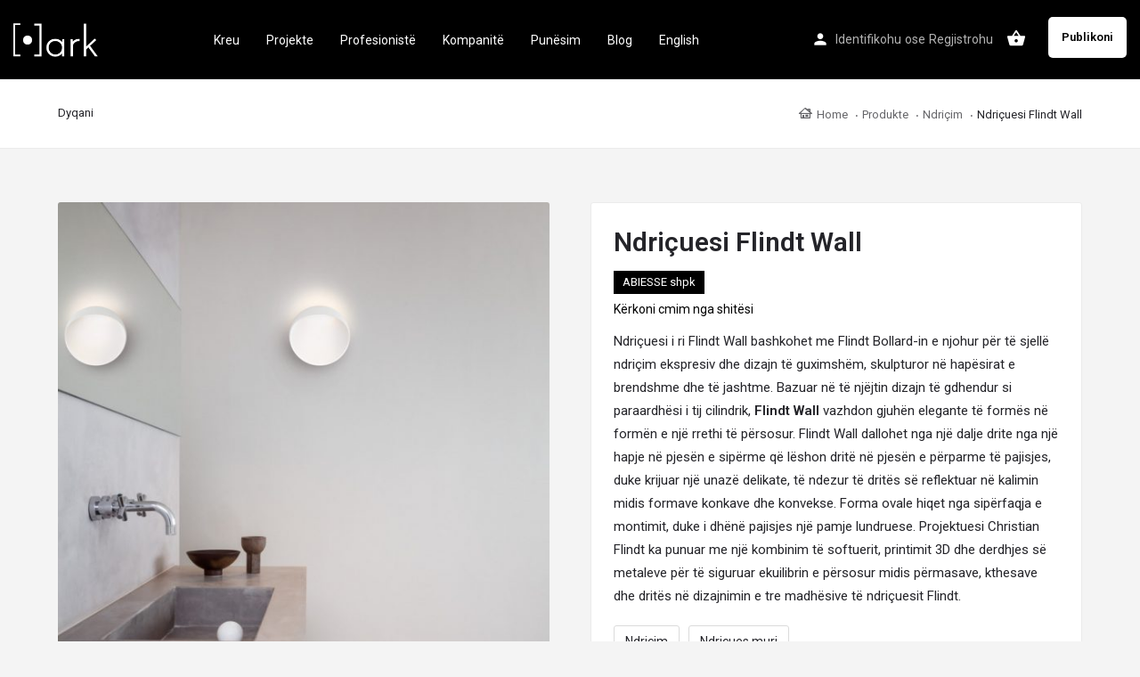

--- FILE ---
content_type: text/html; charset=UTF-8
request_url: https://pikark.com/product/flindt-wall/
body_size: 16877
content:
<!DOCTYPE html>
<html lang="sq">
<head>
	<meta charset="UTF-8" />
	<meta name="viewport" content="width=device-width, initial-scale=1.0, maximum-scale=1.0, user-scalable=no" />
	<link rel="pingback" href="https://pikark.com/xmlrpc.php">

	<meta name='robots' content='index, follow, max-image-preview:large, max-snippet:-1, max-video-preview:-1' />

	<!-- This site is optimized with the Yoast SEO plugin v21.7 - https://yoast.com/wordpress/plugins/seo/ -->
	<title>Ndriçuesi Flindt Wall - Pikark</title>
	<meta name="description" content="The new Flindt Wall fixture joins the popular Flindt Bollard to bring expressive illumination and bold, sculptural design to indoor" />
	<link rel="canonical" href="https://pikark.com/en/product/flindt-wall/" />
	<meta property="og:locale" content="en_US" />
	<meta property="og:type" content="article" />
	<meta property="og:title" content="Ndriçuesi Flindt Wall - Pikark" />
	<meta property="og:description" content="The new Flindt Wall fixture joins the popular Flindt Bollard to bring expressive illumination and bold, sculptural design to indoor" />
	<meta property="og:url" content="https://pikark.com/en/product/flindt-wall/" />
	<meta property="og:site_name" content="Pikark" />
	<meta property="article:publisher" content="https://www.facebook.com/pikark.al" />
	<meta property="article:modified_time" content="2021-12-07T13:39:39+00:00" />
	<meta property="og:image" content="https://pikark.com/wp-content/uploads/2021/12/flindt-wall-bathroom-christian-flindt.jpg" />
	<meta property="og:image:width" content="1600" />
	<meta property="og:image:height" content="1600" />
	<meta property="og:image:type" content="image/jpeg" />
	<meta name="twitter:card" content="summary_large_image" />
	<script type="application/ld+json" class="yoast-schema-graph">{"@context":"https://schema.org","@graph":[{"@type":"WebPage","@id":"https://pikark.com/en/product/flindt-wall/","url":"https://pikark.com/en/product/flindt-wall/","name":"Ndriçuesi Flindt Wall - Pikark","isPartOf":{"@id":"https://pikark.com/#website"},"primaryImageOfPage":{"@id":"https://pikark.com/en/product/flindt-wall/#primaryimage"},"image":{"@id":"https://pikark.com/en/product/flindt-wall/#primaryimage"},"thumbnailUrl":"https://pikark.com/wp-content/uploads/2021/12/flindt-wall-bathroom-christian-flindt.jpg","datePublished":"2021-12-07T13:34:04+00:00","dateModified":"2021-12-07T13:39:39+00:00","description":"The new Flindt Wall fixture joins the popular Flindt Bollard to bring expressive illumination and bold, sculptural design to indoor","breadcrumb":{"@id":"https://pikark.com/en/product/flindt-wall/#breadcrumb"},"inLanguage":"sq","potentialAction":[{"@type":"ReadAction","target":["https://pikark.com/en/product/flindt-wall/"]}]},{"@type":"ImageObject","inLanguage":"sq","@id":"https://pikark.com/en/product/flindt-wall/#primaryimage","url":"https://pikark.com/wp-content/uploads/2021/12/flindt-wall-bathroom-christian-flindt.jpg","contentUrl":"https://pikark.com/wp-content/uploads/2021/12/flindt-wall-bathroom-christian-flindt.jpg","width":1600,"height":1600,"caption":"flindt-wall"},{"@type":"BreadcrumbList","@id":"https://pikark.com/en/product/flindt-wall/#breadcrumb","itemListElement":[{"@type":"ListItem","position":1,"name":"Home","item":"https://pikark.com/"},{"@type":"ListItem","position":2,"name":"Shop","item":"https://pikark.com/en/shop/"},{"@type":"ListItem","position":3,"name":"Flindt Wall"}]},{"@type":"WebSite","@id":"https://pikark.com/#website","url":"https://pikark.com/","name":"Pikark","description":"Frymëzohu nga projektet dhe përzgjidhni arkitektin, kompanitë dhe prodhuesit e duhur!","publisher":{"@id":"https://pikark.com/#organization"},"potentialAction":[{"@type":"SearchAction","target":{"@type":"EntryPoint","urlTemplate":"https://pikark.com/?s={search_term_string}"},"query-input":"required name=search_term_string"}],"inLanguage":"sq"},{"@type":"Organization","@id":"https://pikark.com/#organization","name":"Pikark","url":"https://pikark.com/","logo":{"@type":"ImageObject","inLanguage":"sq","@id":"https://pikark.com/#/schema/logo/image/","url":"https://pikark.com/wp-content/uploads/2020/12/LOGO_PIKARK-01-1.png","contentUrl":"https://pikark.com/wp-content/uploads/2020/12/LOGO_PIKARK-01-1.png","width":2362,"height":2362,"caption":"Pikark"},"image":{"@id":"https://pikark.com/#/schema/logo/image/"},"sameAs":["https://www.facebook.com/pikark.al","https://www.instagram.com/pik.ark/"]}]}</script>
	<!-- / Yoast SEO plugin. -->


<link rel='dns-prefetch' href='//www.googletagmanager.com' />
<link rel='dns-prefetch' href='//api.tiles.mapbox.com' />
<link rel='dns-prefetch' href='//cdnjs.cloudflare.com' />
<link rel='dns-prefetch' href='//fonts.googleapis.com' />
<link rel="alternate" type="application/rss+xml" title="Pikark &raquo; Prurje" href="https://pikark.com/feed/" />
<link rel="alternate" type="application/rss+xml" title="Pikark &raquo; Prurje për Komentet" href="https://pikark.com/comments/feed/" />
<link rel="alternate" type="application/rss+xml" title="Pikark &raquo; Prurje për Komentet te Ndriçuesi Flindt Wall" href="https://pikark.com/product/flindt-wall/feed/" />
<link rel='preload' as='style' onload="this.onload=null;this.rel='stylesheet'" id='wp-block-library-css' href='https://pikark.com/wp-includes/css/dist/block-library/style.min.css?ver=6.3.2' type='text/css' media='all' />
<style id='classic-theme-styles-inline-css' type='text/css'>
/*! This file is auto-generated */
.wp-block-button__link{color:#fff;background-color:#32373c;border-radius:9999px;box-shadow:none;text-decoration:none;padding:calc(.667em + 2px) calc(1.333em + 2px);font-size:1.125em}.wp-block-file__button{background:#32373c;color:#fff;text-decoration:none}
</style>
<style id='global-styles-inline-css' type='text/css'>
body{--wp--preset--color--black: #000000;--wp--preset--color--cyan-bluish-gray: #abb8c3;--wp--preset--color--white: #ffffff;--wp--preset--color--pale-pink: #f78da7;--wp--preset--color--vivid-red: #cf2e2e;--wp--preset--color--luminous-vivid-orange: #ff6900;--wp--preset--color--luminous-vivid-amber: #fcb900;--wp--preset--color--light-green-cyan: #7bdcb5;--wp--preset--color--vivid-green-cyan: #00d084;--wp--preset--color--pale-cyan-blue: #8ed1fc;--wp--preset--color--vivid-cyan-blue: #0693e3;--wp--preset--color--vivid-purple: #9b51e0;--wp--preset--gradient--vivid-cyan-blue-to-vivid-purple: linear-gradient(135deg,rgba(6,147,227,1) 0%,rgb(155,81,224) 100%);--wp--preset--gradient--light-green-cyan-to-vivid-green-cyan: linear-gradient(135deg,rgb(122,220,180) 0%,rgb(0,208,130) 100%);--wp--preset--gradient--luminous-vivid-amber-to-luminous-vivid-orange: linear-gradient(135deg,rgba(252,185,0,1) 0%,rgba(255,105,0,1) 100%);--wp--preset--gradient--luminous-vivid-orange-to-vivid-red: linear-gradient(135deg,rgba(255,105,0,1) 0%,rgb(207,46,46) 100%);--wp--preset--gradient--very-light-gray-to-cyan-bluish-gray: linear-gradient(135deg,rgb(238,238,238) 0%,rgb(169,184,195) 100%);--wp--preset--gradient--cool-to-warm-spectrum: linear-gradient(135deg,rgb(74,234,220) 0%,rgb(151,120,209) 20%,rgb(207,42,186) 40%,rgb(238,44,130) 60%,rgb(251,105,98) 80%,rgb(254,248,76) 100%);--wp--preset--gradient--blush-light-purple: linear-gradient(135deg,rgb(255,206,236) 0%,rgb(152,150,240) 100%);--wp--preset--gradient--blush-bordeaux: linear-gradient(135deg,rgb(254,205,165) 0%,rgb(254,45,45) 50%,rgb(107,0,62) 100%);--wp--preset--gradient--luminous-dusk: linear-gradient(135deg,rgb(255,203,112) 0%,rgb(199,81,192) 50%,rgb(65,88,208) 100%);--wp--preset--gradient--pale-ocean: linear-gradient(135deg,rgb(255,245,203) 0%,rgb(182,227,212) 50%,rgb(51,167,181) 100%);--wp--preset--gradient--electric-grass: linear-gradient(135deg,rgb(202,248,128) 0%,rgb(113,206,126) 100%);--wp--preset--gradient--midnight: linear-gradient(135deg,rgb(2,3,129) 0%,rgb(40,116,252) 100%);--wp--preset--font-size--small: 13px;--wp--preset--font-size--medium: 20px;--wp--preset--font-size--large: 36px;--wp--preset--font-size--x-large: 42px;--wp--preset--spacing--20: 0.44rem;--wp--preset--spacing--30: 0.67rem;--wp--preset--spacing--40: 1rem;--wp--preset--spacing--50: 1.5rem;--wp--preset--spacing--60: 2.25rem;--wp--preset--spacing--70: 3.38rem;--wp--preset--spacing--80: 5.06rem;--wp--preset--shadow--natural: 6px 6px 9px rgba(0, 0, 0, 0.2);--wp--preset--shadow--deep: 12px 12px 50px rgba(0, 0, 0, 0.4);--wp--preset--shadow--sharp: 6px 6px 0px rgba(0, 0, 0, 0.2);--wp--preset--shadow--outlined: 6px 6px 0px -3px rgba(255, 255, 255, 1), 6px 6px rgba(0, 0, 0, 1);--wp--preset--shadow--crisp: 6px 6px 0px rgba(0, 0, 0, 1);}:where(.is-layout-flex){gap: 0.5em;}:where(.is-layout-grid){gap: 0.5em;}body .is-layout-flow > .alignleft{float: left;margin-inline-start: 0;margin-inline-end: 2em;}body .is-layout-flow > .alignright{float: right;margin-inline-start: 2em;margin-inline-end: 0;}body .is-layout-flow > .aligncenter{margin-left: auto !important;margin-right: auto !important;}body .is-layout-constrained > .alignleft{float: left;margin-inline-start: 0;margin-inline-end: 2em;}body .is-layout-constrained > .alignright{float: right;margin-inline-start: 2em;margin-inline-end: 0;}body .is-layout-constrained > .aligncenter{margin-left: auto !important;margin-right: auto !important;}body .is-layout-constrained > :where(:not(.alignleft):not(.alignright):not(.alignfull)){max-width: var(--wp--style--global--content-size);margin-left: auto !important;margin-right: auto !important;}body .is-layout-constrained > .alignwide{max-width: var(--wp--style--global--wide-size);}body .is-layout-flex{display: flex;}body .is-layout-flex{flex-wrap: wrap;align-items: center;}body .is-layout-flex > *{margin: 0;}body .is-layout-grid{display: grid;}body .is-layout-grid > *{margin: 0;}:where(.wp-block-columns.is-layout-flex){gap: 2em;}:where(.wp-block-columns.is-layout-grid){gap: 2em;}:where(.wp-block-post-template.is-layout-flex){gap: 1.25em;}:where(.wp-block-post-template.is-layout-grid){gap: 1.25em;}.has-black-color{color: var(--wp--preset--color--black) !important;}.has-cyan-bluish-gray-color{color: var(--wp--preset--color--cyan-bluish-gray) !important;}.has-white-color{color: var(--wp--preset--color--white) !important;}.has-pale-pink-color{color: var(--wp--preset--color--pale-pink) !important;}.has-vivid-red-color{color: var(--wp--preset--color--vivid-red) !important;}.has-luminous-vivid-orange-color{color: var(--wp--preset--color--luminous-vivid-orange) !important;}.has-luminous-vivid-amber-color{color: var(--wp--preset--color--luminous-vivid-amber) !important;}.has-light-green-cyan-color{color: var(--wp--preset--color--light-green-cyan) !important;}.has-vivid-green-cyan-color{color: var(--wp--preset--color--vivid-green-cyan) !important;}.has-pale-cyan-blue-color{color: var(--wp--preset--color--pale-cyan-blue) !important;}.has-vivid-cyan-blue-color{color: var(--wp--preset--color--vivid-cyan-blue) !important;}.has-vivid-purple-color{color: var(--wp--preset--color--vivid-purple) !important;}.has-black-background-color{background-color: var(--wp--preset--color--black) !important;}.has-cyan-bluish-gray-background-color{background-color: var(--wp--preset--color--cyan-bluish-gray) !important;}.has-white-background-color{background-color: var(--wp--preset--color--white) !important;}.has-pale-pink-background-color{background-color: var(--wp--preset--color--pale-pink) !important;}.has-vivid-red-background-color{background-color: var(--wp--preset--color--vivid-red) !important;}.has-luminous-vivid-orange-background-color{background-color: var(--wp--preset--color--luminous-vivid-orange) !important;}.has-luminous-vivid-amber-background-color{background-color: var(--wp--preset--color--luminous-vivid-amber) !important;}.has-light-green-cyan-background-color{background-color: var(--wp--preset--color--light-green-cyan) !important;}.has-vivid-green-cyan-background-color{background-color: var(--wp--preset--color--vivid-green-cyan) !important;}.has-pale-cyan-blue-background-color{background-color: var(--wp--preset--color--pale-cyan-blue) !important;}.has-vivid-cyan-blue-background-color{background-color: var(--wp--preset--color--vivid-cyan-blue) !important;}.has-vivid-purple-background-color{background-color: var(--wp--preset--color--vivid-purple) !important;}.has-black-border-color{border-color: var(--wp--preset--color--black) !important;}.has-cyan-bluish-gray-border-color{border-color: var(--wp--preset--color--cyan-bluish-gray) !important;}.has-white-border-color{border-color: var(--wp--preset--color--white) !important;}.has-pale-pink-border-color{border-color: var(--wp--preset--color--pale-pink) !important;}.has-vivid-red-border-color{border-color: var(--wp--preset--color--vivid-red) !important;}.has-luminous-vivid-orange-border-color{border-color: var(--wp--preset--color--luminous-vivid-orange) !important;}.has-luminous-vivid-amber-border-color{border-color: var(--wp--preset--color--luminous-vivid-amber) !important;}.has-light-green-cyan-border-color{border-color: var(--wp--preset--color--light-green-cyan) !important;}.has-vivid-green-cyan-border-color{border-color: var(--wp--preset--color--vivid-green-cyan) !important;}.has-pale-cyan-blue-border-color{border-color: var(--wp--preset--color--pale-cyan-blue) !important;}.has-vivid-cyan-blue-border-color{border-color: var(--wp--preset--color--vivid-cyan-blue) !important;}.has-vivid-purple-border-color{border-color: var(--wp--preset--color--vivid-purple) !important;}.has-vivid-cyan-blue-to-vivid-purple-gradient-background{background: var(--wp--preset--gradient--vivid-cyan-blue-to-vivid-purple) !important;}.has-light-green-cyan-to-vivid-green-cyan-gradient-background{background: var(--wp--preset--gradient--light-green-cyan-to-vivid-green-cyan) !important;}.has-luminous-vivid-amber-to-luminous-vivid-orange-gradient-background{background: var(--wp--preset--gradient--luminous-vivid-amber-to-luminous-vivid-orange) !important;}.has-luminous-vivid-orange-to-vivid-red-gradient-background{background: var(--wp--preset--gradient--luminous-vivid-orange-to-vivid-red) !important;}.has-very-light-gray-to-cyan-bluish-gray-gradient-background{background: var(--wp--preset--gradient--very-light-gray-to-cyan-bluish-gray) !important;}.has-cool-to-warm-spectrum-gradient-background{background: var(--wp--preset--gradient--cool-to-warm-spectrum) !important;}.has-blush-light-purple-gradient-background{background: var(--wp--preset--gradient--blush-light-purple) !important;}.has-blush-bordeaux-gradient-background{background: var(--wp--preset--gradient--blush-bordeaux) !important;}.has-luminous-dusk-gradient-background{background: var(--wp--preset--gradient--luminous-dusk) !important;}.has-pale-ocean-gradient-background{background: var(--wp--preset--gradient--pale-ocean) !important;}.has-electric-grass-gradient-background{background: var(--wp--preset--gradient--electric-grass) !important;}.has-midnight-gradient-background{background: var(--wp--preset--gradient--midnight) !important;}.has-small-font-size{font-size: var(--wp--preset--font-size--small) !important;}.has-medium-font-size{font-size: var(--wp--preset--font-size--medium) !important;}.has-large-font-size{font-size: var(--wp--preset--font-size--large) !important;}.has-x-large-font-size{font-size: var(--wp--preset--font-size--x-large) !important;}
.wp-block-navigation a:where(:not(.wp-element-button)){color: inherit;}
:where(.wp-block-post-template.is-layout-flex){gap: 1.25em;}:where(.wp-block-post-template.is-layout-grid){gap: 1.25em;}
:where(.wp-block-columns.is-layout-flex){gap: 2em;}:where(.wp-block-columns.is-layout-grid){gap: 2em;}
.wp-block-pullquote{font-size: 1.5em;line-height: 1.6;}
</style>
<link rel='stylesheet' id='contact-form-7-css' href='https://pikark.com/wp-content/plugins/contact-form-7/includes/css/styles.css?ver=5.8.5' type='text/css' media='all' />
<link rel='stylesheet' id='woocommerce-layout-css' href='https://pikark.com/wp-content/plugins/woocommerce/assets/css/woocommerce-layout.css?ver=8.4.2' type='text/css' media='all' />
<link rel='stylesheet' id='woocommerce-smallscreen-css' href='https://pikark.com/wp-content/plugins/woocommerce/assets/css/woocommerce-smallscreen.css?ver=8.4.2' type='text/css' media='only screen and (max-width: 768px)' />
<link rel='stylesheet' id='woocommerce-general-css' href='https://pikark.com/wp-content/plugins/woocommerce/assets/css/woocommerce.css?ver=8.4.2' type='text/css' media='all' />
<style id='woocommerce-inline-inline-css' type='text/css'>
.woocommerce form .form-row .required { visibility: visible; }
</style>
<link rel='stylesheet' id='elementor-icons-css' href='https://pikark.com/wp-content/plugins/elementor/assets/lib/eicons/css/elementor-icons.min.css?ver=5.25.0' type='text/css' media='all' />
<link rel='stylesheet' id='elementor-frontend-css' href='https://pikark.com/wp-content/plugins/elementor/assets/css/frontend.min.css?ver=3.18.3' type='text/css' media='all' />
<link rel='stylesheet' id='swiper-css' href='https://pikark.com/wp-content/plugins/elementor/assets/lib/swiper/css/swiper.min.css?ver=5.3.6' type='text/css' media='all' />
<link rel='stylesheet' id='elementor-post-19-css' href='https://pikark.com/wp-content/uploads/elementor/css/post-19.css?ver=1761985800' type='text/css' media='all' />
<link rel='stylesheet' id='font-awesome-5-all-css' href='https://pikark.com/wp-content/plugins/elementor/assets/lib/font-awesome/css/all.min.css?ver=3.18.3' type='text/css' media='all' />
<link rel='stylesheet' id='font-awesome-4-shim-css' href='https://pikark.com/wp-content/plugins/elementor/assets/lib/font-awesome/css/v4-shims.min.css?ver=3.18.3' type='text/css' media='all' />
<link rel='stylesheet' id='elementor-global-css' href='https://pikark.com/wp-content/uploads/elementor/css/global.css?ver=1762001977' type='text/css' media='all' />
<link rel='stylesheet' id='mapbox-gl-css' href='https://api.tiles.mapbox.com/mapbox-gl-js/v1.9.0/mapbox-gl.css?ver=2.5.5' type='text/css' media='all' />
<link rel='stylesheet' id='mylisting-maps-css' href='https://pikark.com/wp-content/themes/my-listing/assets/dist/maps/mapbox/mapbox.css?ver=2.5.5' type='text/css' media='all' />
<link rel='stylesheet' id='mylisting-icons-css' href='https://pikark.com/wp-content/themes/my-listing/assets/dist/icons.css?ver=2.5.5' type='text/css' media='all' />
<link rel='stylesheet' id='mylisting-material-icons-css' href='https://fonts.googleapis.com/icon?family=Material+Icons&#038;ver=6.3.2' type='text/css' media='all' />
<link rel='stylesheet' id='select2-css' href='https://pikark.com/wp-content/plugins/woocommerce/assets/css/select2.css?ver=8.4.2' type='text/css' media='all' />
<link rel='stylesheet' id='mylisting-vendor-css' href='https://pikark.com/wp-content/themes/my-listing/assets/dist/vendor.css?ver=2.5.5' type='text/css' media='all' />
<link rel='stylesheet' id='mylisting-frontend-css' href='https://pikark.com/wp-content/themes/my-listing/assets/dist/frontend.css?ver=2.5.5' type='text/css' media='all' />
<link rel='stylesheet' id='theme-styles-default-css' href='https://pikark.com/wp-content/themes/my-listing/style.css?ver=6.3.2' type='text/css' media='all' />
<style id='theme-styles-default-inline-css' type='text/css'>
:root{}
</style>
<link rel='stylesheet' id='ow-wpvc-front-css-css' href='https://pikark.com/wp-content/plugins/wp-voting-contest/assets/css/ow-wpvc-front-css.css?ver=5.3' type='text/css' media='all' />
<link rel='stylesheet' id='ow-wpvc-gallery-css' href='https://pikark.com/wp-content/plugins/wp-voting-contest/assets/css/ow-wpvc-gallery.css?ver=5.3' type='text/css' media='all' />
<link rel='stylesheet' id='google_fonts-css' href='//fonts.googleapis.com/css?family=Open+Sans:400,500,700|Oswald:700|Roboto:300,400,500,700&#038;subset=latin,latin-ext' type='text/css' media='all' />
<link rel='stylesheet' id='material_icons-css' href='//fonts.googleapis.com/icon?family=Material+Icons' type='text/css' media='all' />
<link rel='stylesheet' id='child-style-css' href='https://pikark.com/wp-content/themes/my-listing-child/style.css?ver=6.3.2' type='text/css' media='all' />
<link rel='stylesheet' id='mylisting-dynamic-styles-css' href='https://pikark.com/wp-content/uploads/mylisting-dynamic-styles.css?ver=1704727707' type='text/css' media='all' />
<link rel='stylesheet' id='google-fonts-1-css' href='https://fonts.googleapis.com/css?family=Roboto%3A100%2C100italic%2C200%2C200italic%2C300%2C300italic%2C400%2C400italic%2C500%2C500italic%2C600%2C600italic%2C700%2C700italic%2C800%2C800italic%2C900%2C900italic%7CRoboto+Slab%3A100%2C100italic%2C200%2C200italic%2C300%2C300italic%2C400%2C400italic%2C500%2C500italic%2C600%2C600italic%2C700%2C700italic%2C800%2C800italic%2C900%2C900italic&#038;display=auto&#038;ver=6.3.2' type='text/css' media='all' />
<link rel="preconnect" href="https://fonts.gstatic.com/" crossorigin><script type='text/javascript' src='https://pikark.com/wp-includes/js/jquery/jquery.min.js?ver=3.7.0' id='jquery-core-js'></script>
<script type='text/javascript' src='https://pikark.com/wp-includes/js/jquery/jquery-migrate.min.js?ver=3.4.1' id='jquery-migrate-js'></script>
<script type='text/javascript' src='https://pikark.com/wp-content/plugins/woocommerce/assets/js/jquery-blockui/jquery.blockUI.min.js?ver=2.7.0-wc.8.4.2' id='jquery-blockui-js' defer data-wp-strategy='defer'></script>
<script type='text/javascript' id='wc-add-to-cart-js-extra'>
/* <![CDATA[ */
var wc_add_to_cart_params = {"ajax_url":"\/wp-admin\/admin-ajax.php","wc_ajax_url":"\/?wc-ajax=%%endpoint%%","i18n_view_cart":"Shihni shport\u00ebn","cart_url":"https:\/\/pikark.com\/cart\/","is_cart":"","cart_redirect_after_add":"no"};
/* ]]> */
</script>
<script type='text/javascript' src='https://pikark.com/wp-content/plugins/woocommerce/assets/js/frontend/add-to-cart.min.js?ver=8.4.2' id='wc-add-to-cart-js' defer data-wp-strategy='defer'></script>
<script type='text/javascript' id='wc-single-product-js-extra'>
/* <![CDATA[ */
var wc_single_product_params = {"i18n_required_rating_text":"Ju lutemi, p\u00ebrzgjidhni nj\u00eb vler\u00ebsim","review_rating_required":"yes","flexslider":{"rtl":false,"animation":"slide","smoothHeight":true,"directionNav":false,"controlNav":"thumbnails","slideshow":false,"animationSpeed":500,"animationLoop":false,"allowOneSlide":false},"zoom_enabled":"","zoom_options":[],"photoswipe_enabled":"","photoswipe_options":{"shareEl":false,"closeOnScroll":false,"history":false,"hideAnimationDuration":0,"showAnimationDuration":0},"flexslider_enabled":""};
/* ]]> */
</script>
<script type='text/javascript' src='https://pikark.com/wp-content/plugins/woocommerce/assets/js/frontend/single-product.min.js?ver=8.4.2' id='wc-single-product-js' defer data-wp-strategy='defer'></script>
<script type='text/javascript' src='https://pikark.com/wp-content/plugins/woocommerce/assets/js/js-cookie/js.cookie.min.js?ver=2.1.4-wc.8.4.2' id='js-cookie-js' defer data-wp-strategy='defer'></script>
<script type='text/javascript' id='woocommerce-js-extra'>
/* <![CDATA[ */
var woocommerce_params = {"ajax_url":"\/wp-admin\/admin-ajax.php","wc_ajax_url":"\/?wc-ajax=%%endpoint%%"};
/* ]]> */
</script>
<script type='text/javascript' src='https://pikark.com/wp-content/plugins/woocommerce/assets/js/frontend/woocommerce.min.js?ver=8.4.2' id='woocommerce-js' defer data-wp-strategy='defer'></script>
<script type='text/javascript' src='https://pikark.com/wp-content/plugins/elementor/assets/lib/font-awesome/js/v4-shims.min.js?ver=3.18.3' id='font-awesome-4-shim-js'></script>

<!-- Google Analytics snippet added by Site Kit -->
<script type='text/javascript' src='https://www.googletagmanager.com/gtag/js?id=UA-186535831-1' id='google_gtagjs-js' async></script>
<script id="google_gtagjs-js-after" type="text/javascript">
window.dataLayer = window.dataLayer || [];function gtag(){dataLayer.push(arguments);}
gtag('set', 'linker', {"domains":["pikark.com"]} );
gtag("js", new Date());
gtag("set", "developer_id.dZTNiMT", true);
gtag("config", "UA-186535831-1", {"anonymize_ip":true});
</script>

<!-- End Google Analytics snippet added by Site Kit -->
<link rel="https://api.w.org/" href="https://pikark.com/wp-json/" /><link rel="alternate" type="application/json" href="https://pikark.com/wp-json/wp/v2/product/26697" /><link rel="EditURI" type="application/rsd+xml" title="RSD" href="https://pikark.com/xmlrpc.php?rsd" />
<meta name="generator" content="WordPress 6.3.2" />
<meta name="generator" content="WooCommerce 8.4.2" />
<link rel='shortlink' href='https://pikark.com/?p=26697' />
<link rel="alternate" type="application/json+oembed" href="https://pikark.com/wp-json/oembed/1.0/embed?url=https%3A%2F%2Fpikark.com%2Fproduct%2Fflindt-wall%2F" />
<link rel="alternate" type="text/xml+oembed" href="https://pikark.com/wp-json/oembed/1.0/embed?url=https%3A%2F%2Fpikark.com%2Fproduct%2Fflindt-wall%2F&#038;format=xml" />
<style type='text/css'> .ae_data .elementor-editor-element-setting {
            display:none !important;
            }
            </style><meta name="generator" content="Site Kit by Google 1.116.0" /><style type="text/css">
.qtranxs_flag_sq {background-image: url(https://pikark.com/wp-content/plugins/qtranslate-xt-master2/flags/sq.png); background-repeat: no-repeat;}
.qtranxs_flag_en {background-image: url(https://pikark.com/wp-content/plugins/qtranslate-xt-master2/flags/gb.png); background-repeat: no-repeat;}
</style>
<link hreflang="Shqip" href="https://pikark.com/product/flindt-wall/" rel="alternate" />
<link hreflang="en" href="https://pikark.com/en/product/flindt-wall/" rel="alternate" />
<link hreflang="x-default" href="https://pikark.com/product/flindt-wall/" rel="alternate" />
<meta name="generator" content="qTranslate-XT 3.9.2.p.1" />
<link rel="apple-touch-icon" sizes="180x180" href="/wp-content/uploads/fbrfg/apple-touch-icon.png">
<link rel="icon" type="image/png" sizes="32x32" href="/wp-content/uploads/fbrfg/favicon-32x32.png">
<link rel="icon" type="image/png" sizes="16x16" href="/wp-content/uploads/fbrfg/favicon-16x16.png">
<link rel="manifest" href="/wp-content/uploads/fbrfg/site.webmanifest">
<link rel="mask-icon" href="/wp-content/uploads/fbrfg/safari-pinned-tab.svg" color="#5bbad5">
<link rel="shortcut icon" href="/wp-content/uploads/fbrfg/favicon.ico">
<meta name="msapplication-TileColor" content="#2b5797">
<meta name="msapplication-config" content="/wp-content/uploads/fbrfg/browserconfig.xml">
<meta name="theme-color" content="#ffffff"><script type="text/javascript">var MyListing = {"Helpers":{},"Handlers":{},"MapConfig":{"ClusterSize":35,"AccessToken":"pk.eyJ1IjoiYXJiZXIxNCIsImEiOiJja2ZtYzhuZnExOHp3MnVxaDVjemo1dDlrIn0.62z_89ZVIEKTzgNup8QQcg","Language":false,"TypeRestrictions":[],"CountryRestrictions":[],"CustomSkins":{}}};</script><script type="text/javascript">var CASE27 = {"ajax_url":"https:\/\/pikark.com\/wp-admin\/admin-ajax.php","login_url":"https:\/\/pikark.com\/my-account\/","register_url":"https:\/\/pikark.com\/my-account\/?register","mylisting_ajax_url":"\/?mylisting-ajax=1","env":"production","ajax_nonce":"533664f248","l10n":{"selectOption":"Select an option","errorLoading":"The results could not be loaded.","loadingMore":"Loading more results\u2026","noResults":"No results found","searching":"Searching\u2026","datepicker":{"format":"DD MMMM, YY","timeFormat":"h:mm A","dateTimeFormat":"DD MMMM, YY, h:mm A","timePicker24Hour":false,"firstDay":1,"applyLabel":"Apply","cancelLabel":"Cancel","customRangeLabel":"Custom Range","daysOfWeek":["Su","Mo","Tu","We","Th","Fr","Sa"],"monthNames":["January","February","March","April","May","June","July","August","September","October","November","December"]},"irreversible_action":"This is an irreversible action. Proceed anyway?","delete_listing_confirm":"Are you sure you want to delete this listing?","copied_to_clipboard":"Copied!","nearby_listings_location_required":"Enter a location to find nearby listings.","nearby_listings_retrieving_location":"Retrieving location...","nearby_listings_searching":"Searching for nearby listings...","geolocation_failed":"You must enable location to use this feature.","something_went_wrong":"Something went wrong.","all_in_category":"All in \"%s\"","invalid_file_type":"Invalid file type. Accepted types:","file_limit_exceeded":"You have exceeded the file upload limit (%d)."},"woocommerce":[],"js_field_html_img":"<div class=\"uploaded-file uploaded-image review-gallery-image job-manager-uploaded-file\">\t<span class=\"uploaded-file-preview\">\t\t\t\t\t<span class=\"job-manager-uploaded-file-preview\">\t\t\t\t<img src=\"\">\t\t\t<\/span>\t\t\t\t<a class=\"remove-uploaded-file review-gallery-image-remove job-manager-remove-uploaded-file\"><i class=\"mi delete\"><\/i><\/a>\t<\/span>\t<input type=\"hidden\" class=\"input-text\" name=\"\" value=\"b64:\"><\/div>","js_field_html":"<div class=\"uploaded-file  review-gallery-image job-manager-uploaded-file\">\t<span class=\"uploaded-file-preview\">\t\t\t\t\t<span class=\"job-manager-uploaded-file-name\">\t\t\t\t<i class=\"mi insert_drive_file uploaded-file-icon\"><\/i>\t\t\t\t<code><\/code>\t\t\t<\/span>\t\t\t\t<a class=\"remove-uploaded-file review-gallery-image-remove job-manager-remove-uploaded-file\"><i class=\"mi delete\"><\/i><\/a>\t<\/span>\t<input type=\"hidden\" class=\"input-text\" name=\"\" value=\"b64:\"><\/div>"};</script>	<noscript><style>.woocommerce-product-gallery{ opacity: 1 !important; }</style></noscript>
	<meta name="generator" content="Elementor 3.18.3; features: e_dom_optimization, e_optimized_assets_loading, additional_custom_breakpoints, block_editor_assets_optimize, e_image_loading_optimization; settings: css_print_method-external, google_font-enabled, font_display-auto">
            <meta name="google-signin-client_id" content="245035944772-f98rmsqmv2s21v020rkj2j84ug5bvgdk.apps.googleusercontent.com">
        <link rel="icon" href="https://pikark.com/wp-content/uploads/2020/12/Pikark-logo-2020-E-BARDHE-100x100.png" sizes="32x32" />
<link rel="icon" href="https://pikark.com/wp-content/uploads/2020/12/Pikark-logo-2020-E-BARDHE.png" sizes="192x192" />
<link rel="apple-touch-icon" href="https://pikark.com/wp-content/uploads/2020/12/Pikark-logo-2020-E-BARDHE.png" />
<meta name="msapplication-TileImage" content="https://pikark.com/wp-content/uploads/2020/12/Pikark-logo-2020-E-BARDHE.png" />
		<style type="text/css" id="wp-custom-css">
			.type-news .profile-header {
    display: block;
}

.dir-listing {
    margin: 7px 7px 25px 4px;
    display: block;
    width: 49%;
    float: left;
}

@media (min-width: 1450px){
.type-news .single-listing .container {
    width: 1170px !important;
}
}

@media all and (min-width: 1200px) and (max-width: 1350px) { 
    .header-container .quick-search-instance{
	display:none;
}
	
	.header-container #menu-main-menu{
		justify-content: center;
	}
}




.type-news .element {
    background: #f4f4f4;
    padding: 20px;
    margin-bottom: 25px;
    border: none;
    border-radius: 5px;
}

.type-news p  {
	font-size: 18px;
    line-height: 32px;
}

.dir-listing .avatar {
	width:96px
}

#collaboratorstyle .social-nav {
	display:none;
}

a.authorcommerce {
    background-color: black;
    padding: 4px 10px;
    color: white;
    display: inline-block;
    margin: 4px 0px;
}		</style>
		<style type="text/css" id="mylisting-element-queries">.featured-search[max-width~="1000px"] .form-group, .featured-search .filter-count-3 .form-group { width: calc(33.3% - 12px); margin-right: 18px; } .featured-search[max-width~="1000px"] .form-group:nth-child(3n), .featured-search .filter-count-3 .form-group:nth-child(3n) { margin-right: 0; } .featured-search[max-width~="750px"] .form-group, .featured-search .filter-count-2 .form-group { width: calc(50% - 5px); margin-right: 10px !important; } .featured-search[max-width~="750px"] .form-group:nth-child(2n), .featured-search .filter-count-2 .form-group:nth-child(2n) { margin-right: 0 !important; } .featured-search[max-width~="550px"] .form-group, .featured-search .filter-count-1 .form-group { width: 100%; margin-right: 0 !important; } </style><style type="text/css" id="mylisting-typography"></style></head>
<body class="product-template-default single single-product postid-26697 wp-custom-logo theme-my-listing woocommerce woocommerce-page woocommerce-no-js my-listing elementor-default elementor-kit-19">

<div id="c27-site-wrapper"><div class="loader-bg main-loader site-logo-loader" style="background-color: #ffffff;">
	<img src="https://pikark.com/wp-content/uploads/2020/11/logowhite.png">
</div>

<header class="c27-main-header header header-style-default header-dark-skin header-scroll-dark-skin hide-until-load header-scroll-hide header-fixed header-menu-left">
	<div class="header-skin"></div>
	<div class="header-container">
		<div class="header-top container-fluid">
			<div class="mobile-menu">
				<a href="#main-menu">
					<div class="mobile-menu-lines"><i class="mi menu"></i></div>
				</a>
			</div>

			<div class="logo">
									
					<a href="https://pikark.com/" class="static-logo">
						<img src="https://pikark.com/wp-content/uploads/2020/11/logowhite.png">
					</a>
							</div>

			<div class="header-right">
									<div class="user-area signin-area">
						<i class="mi person user-area-icon"></i>
						<a href="https://pikark.com/my-account/">
							Identifikohu						</a>
													<span>ose</span>
							<a href="https://pikark.com/my-account/?register">
								Regjistrohu							</a>
											</div>
					<div class="mob-sign-in">
						<a href="https://pikark.com/my-account/"><i class="mi person"></i></a>
					</div>

											
<a class="view-cart-contents" href="#" type="button" id="user-cart-menu" data-toggle="modal" data-target="#wc-cart-modal" title="View your shopping cart">
	<span class="mi shopping_basket"></span>
	<i class="header-cart-counter counter-hidden" data-count="0">
		<span>0</span>
	</i>
</a>									
				<div class="header-button">
	<a href="https://pikark.com/add-listing/" class="buttons button-1">
		Publikoni	</a>
</div>
									<div class="search-trigger" data-toggle="modal" data-target="#quicksearch-mobile-modal">
						<a href="#"><i class="mi search"></i></a>
					</div>
							</div>
		</div>
		<div class="container-fluid header-bottom">

			<div class="header-bottom-wrapper row">
									<div class="quick-search-instance text-left" id="c27-header-search-form" data-focus="default">
	<form action="https://pikark.com/explore/" method="GET">
		<div class="dark-forms header-search  search-shortcode-light">
			<i class="mi search"></i>
			<input type="search" placeholder="Kërkoni projekte, të reja, punësim" name="search_keywords" autocomplete="off">
			<div class="instant-results">
				<ul class="instant-results-list ajax-results"></ul>
				<button type="submit" class="buttons full-width button-5 search view-all-results all-results">
					<i class="mi search"></i>Shiko të gjitha rezultate				</button>
				<button type="submit" class="buttons full-width button-5 search view-all-results no-results">
					<i class="mi search"></i>Asnje rezultat				</button>
				<div class="loader-bg">
					
<div class="paper-spinner center-vh" style="width: 24px; height: 24px;">
	<div class="spinner-container active">
		<div class="spinner-layer layer-1" style="border-color: #777;">
			<div class="circle-clipper left">
				<div class="circle" style="border-width: 2.5px;"></div>
			</div><div class="gap-patch">
				<div class="circle" style="border-width: 2.5px;"></div>
			</div><div class="circle-clipper right">
				<div class="circle" style="border-width: 2.5px;"></div>
			</div>
		</div>
	</div>
</div>				</div>

							</div>
		</div>
	</form>
</div>
									
				<div class="i-nav">
					<div class="mobile-nav-head">
						<div class="mnh-close-icon">
							<a href="#close-main-menu">
								<i class="mi menu"></i>
							</a>
						</div>

											</div>

					
					<ul id="menu-main-menu" class="main-menu main-nav"><li id="menu-item-16393" class="menu-item menu-item-type-post_type menu-item-object-page menu-item-home menu-item-16393"><a href="https://pikark.com/">Kreu</a></li>
<li id="menu-item-16392" class="menu-item menu-item-type-post_type menu-item-object-page menu-item-16392"><a href="https://pikark.com/projects/">Projekte</a></li>
<li id="menu-item-16582" class="menu-item menu-item-type-post_type menu-item-object-page menu-item-16582"><a href="https://pikark.com/profesioniste/">Profesionistë</a></li>
<li id="menu-item-16402" class="menu-item menu-item-type-post_type menu-item-object-page menu-item-16402"><a href="https://pikark.com/business/">Kompanitë</a></li>
<li id="menu-item-16401" class="menu-item menu-item-type-post_type menu-item-object-page menu-item-16401"><a href="https://pikark.com/jobs/">Punësim</a></li>
<li id="menu-item-16987" class="menu-item menu-item-type-post_type menu-item-object-page menu-item-16987"><a href="https://pikark.com/blog/">Blog</a></li>
<li id="menu-item-16495" class="qtranxs-lang-menu qtranxs-lang-menu-en menu-item menu-item-type-custom menu-item-object-custom menu-item-16495"><a title="English" href="https://pikark.com/en/product/flindt-wall/">English</a></li>
</ul>
					<div class="mobile-nav-button">
						<div class="header-button">
	<a href="https://pikark.com/add-listing/" class="buttons button-1">
		Publikoni	</a>
</div>					</div>

				</div>
				<div class="i-nav-overlay"></div>
			</div>
		</div>
	</div>
</header>

	<div class="c27-top-content-margin"></div>


<section class="page-head ph-type-2">
	<div class="ph-details">
		<div class="container">
			<div class="row">

				<div class="col-md-6 col-sm-4 col-xs-12">
					<h1>Dyqani</h1>
				</div>

				
					<div class="col-md-6 col-sm-8 col-xs-6">

						<ul class="page-directory"><li itemscope itemtype="http://data-vocabulary.org/Breadcrumb"><a href="https://pikark.com/" itemprop="url"><div itemprop="title"><span class="icon-places-home-3"></span>Home</div></a></li><li itemscope itemtype="http://data-vocabulary.org/Breadcrumb"><a href="https://pikark.com/shop/" itemprop="url"><div itemprop="title">Produkte</div></a></li><li itemscope itemtype="http://data-vocabulary.org/Breadcrumb"><a href="https://pikark.com/product-category/lighting/" itemprop="url"><div itemprop="title">Ndriçim</div></a></li><li class="current">Ndriçuesi Flindt Wall</li></ul>
					</div>

				
			</div>
		</div>
	</div>
</section>


<section class="i-section">
    <div class="container c1 wcc">
        <div class="content-area row the-page-content">

            
            <div class="col-md-12">
                <div class="woocommerce-notices-wrapper"></div><div id="product-26697" class="product type-product post-26697 status-publish first instock product_cat-lighting product_cat-wall-lamps product_tag-abiesse product_tag-lighting has-post-thumbnail taxable shipping-taxable purchasable product-type-simple">

	<div class="woocommerce-product-gallery woocommerce-product-gallery--with-images woocommerce-product-gallery--columns-4 images photoswipe-gallery" data-columns="4" style="opacity: 0; transition: opacity .25s ease-in-out;">
	<div class="woocommerce-product-gallery__wrapper">
		<div data-thumb="https://pikark.com/wp-content/uploads/2021/12/flindt-wall-bathroom-christian-flindt-100x100.jpg" data-thumb-alt="flindt-wall" class="woocommerce-product-gallery__image"><a href="https://pikark.com/wp-content/uploads/2021/12/flindt-wall-bathroom-christian-flindt.jpg"><img fetchpriority="high" width="600" height="600" src="https://pikark.com/wp-content/uploads/2021/12/flindt-wall-bathroom-christian-flindt-600x600.jpg" class="wp-post-image photoswipe-item " alt="flindt-wall" decoding="async" title="flindt-wall" data-caption="" data-src="https://pikark.com/wp-content/uploads/2021/12/flindt-wall-bathroom-christian-flindt.jpg" data-large_image="https://pikark.com/wp-content/uploads/2021/12/flindt-wall-bathroom-christian-flindt.jpg" data-large_image_width="1600" data-large_image_height="1600" srcset="https://pikark.com/wp-content/uploads/2021/12/flindt-wall-bathroom-christian-flindt-600x600.jpg 600w, https://pikark.com/wp-content/uploads/2021/12/flindt-wall-bathroom-christian-flindt-300x300.jpg 300w, https://pikark.com/wp-content/uploads/2021/12/flindt-wall-bathroom-christian-flindt-100x100.jpg 100w, https://pikark.com/wp-content/uploads/2021/12/flindt-wall-bathroom-christian-flindt-700x700.jpg 700w, https://pikark.com/wp-content/uploads/2021/12/flindt-wall-bathroom-christian-flindt-1024x1024.jpg 1024w, https://pikark.com/wp-content/uploads/2021/12/flindt-wall-bathroom-christian-flindt-150x150.jpg 150w, https://pikark.com/wp-content/uploads/2021/12/flindt-wall-bathroom-christian-flindt-768x768.jpg 768w, https://pikark.com/wp-content/uploads/2021/12/flindt-wall-bathroom-christian-flindt-1536x1536.jpg 1536w, https://pikark.com/wp-content/uploads/2021/12/flindt-wall-bathroom-christian-flindt.jpg 1600w" sizes="(max-width: 600px) 100vw, 600px" /></a></div>        	<div class="wc-gallery-thumbs">
        <div data-thumb="https://pikark.com/wp-content/uploads/2021/12/flindt-wall-bathroom-christian-flindt-1-100x100.jpg" data-thumb-alt="flindt-wall" class="woocommerce-product-gallery__image"><a href="https://pikark.com/wp-content/uploads/2021/12/flindt-wall-bathroom-christian-flindt-1.jpg"><img width="100" height="100" src="https://pikark.com/wp-content/uploads/2021/12/flindt-wall-bathroom-christian-flindt-1-100x100.jpg" class=" photoswipe-item " alt="flindt-wall" decoding="async" title="flindt-wall" data-caption="" data-src="https://pikark.com/wp-content/uploads/2021/12/flindt-wall-bathroom-christian-flindt-1.jpg" data-large_image="https://pikark.com/wp-content/uploads/2021/12/flindt-wall-bathroom-christian-flindt-1.jpg" data-large_image_width="1600" data-large_image_height="1600" srcset="https://pikark.com/wp-content/uploads/2021/12/flindt-wall-bathroom-christian-flindt-1-100x100.jpg 100w, https://pikark.com/wp-content/uploads/2021/12/flindt-wall-bathroom-christian-flindt-1-300x300.jpg 300w, https://pikark.com/wp-content/uploads/2021/12/flindt-wall-bathroom-christian-flindt-1-600x600.jpg 600w, https://pikark.com/wp-content/uploads/2021/12/flindt-wall-bathroom-christian-flindt-1-700x700.jpg 700w, https://pikark.com/wp-content/uploads/2021/12/flindt-wall-bathroom-christian-flindt-1-1024x1024.jpg 1024w, https://pikark.com/wp-content/uploads/2021/12/flindt-wall-bathroom-christian-flindt-1-150x150.jpg 150w, https://pikark.com/wp-content/uploads/2021/12/flindt-wall-bathroom-christian-flindt-1-768x768.jpg 768w, https://pikark.com/wp-content/uploads/2021/12/flindt-wall-bathroom-christian-flindt-1-1536x1536.jpg 1536w, https://pikark.com/wp-content/uploads/2021/12/flindt-wall-bathroom-christian-flindt-1.jpg 1600w" sizes="(max-width: 100px) 100vw, 100px" /></a></div><div data-thumb="https://pikark.com/wp-content/uploads/2021/12/flindt-wall-1000x1000-1-100x100.jpg" data-thumb-alt="flindt-wall" class="woocommerce-product-gallery__image"><a href="https://pikark.com/wp-content/uploads/2021/12/flindt-wall-1000x1000-1.jpg"><img width="100" height="100" src="https://pikark.com/wp-content/uploads/2021/12/flindt-wall-1000x1000-1-100x100.jpg" class=" photoswipe-item " alt="flindt-wall" decoding="async" title="flindt-wall" data-caption="" data-src="https://pikark.com/wp-content/uploads/2021/12/flindt-wall-1000x1000-1.jpg" data-large_image="https://pikark.com/wp-content/uploads/2021/12/flindt-wall-1000x1000-1.jpg" data-large_image_width="1600" data-large_image_height="1600" srcset="https://pikark.com/wp-content/uploads/2021/12/flindt-wall-1000x1000-1-100x100.jpg 100w, https://pikark.com/wp-content/uploads/2021/12/flindt-wall-1000x1000-1-300x300.jpg 300w, https://pikark.com/wp-content/uploads/2021/12/flindt-wall-1000x1000-1-600x600.jpg 600w, https://pikark.com/wp-content/uploads/2021/12/flindt-wall-1000x1000-1-700x700.jpg 700w, https://pikark.com/wp-content/uploads/2021/12/flindt-wall-1000x1000-1-1024x1024.jpg 1024w, https://pikark.com/wp-content/uploads/2021/12/flindt-wall-1000x1000-1-150x150.jpg 150w, https://pikark.com/wp-content/uploads/2021/12/flindt-wall-1000x1000-1-768x768.jpg 768w, https://pikark.com/wp-content/uploads/2021/12/flindt-wall-1000x1000-1-1536x1536.jpg 1536w, https://pikark.com/wp-content/uploads/2021/12/flindt-wall-1000x1000-1.jpg 1600w" sizes="(max-width: 100px) 100vw, 100px" /></a></div><div data-thumb="https://pikark.com/wp-content/uploads/2021/12/5703411848937-flindt-vaeg-o200-2700k-corten-louis-poulsen_3-100x100.jpg" data-thumb-alt="flindt-wall" class="woocommerce-product-gallery__image"><a href="https://pikark.com/wp-content/uploads/2021/12/5703411848937-flindt-vaeg-o200-2700k-corten-louis-poulsen_3.jpg"><img loading="lazy" width="100" height="100" src="https://pikark.com/wp-content/uploads/2021/12/5703411848937-flindt-vaeg-o200-2700k-corten-louis-poulsen_3-100x100.jpg" class=" photoswipe-item " alt="flindt-wall" decoding="async" title="flindt-wall" data-caption="" data-src="https://pikark.com/wp-content/uploads/2021/12/5703411848937-flindt-vaeg-o200-2700k-corten-louis-poulsen_3.jpg" data-large_image="https://pikark.com/wp-content/uploads/2021/12/5703411848937-flindt-vaeg-o200-2700k-corten-louis-poulsen_3.jpg" data-large_image_width="1600" data-large_image_height="1600" srcset="https://pikark.com/wp-content/uploads/2021/12/5703411848937-flindt-vaeg-o200-2700k-corten-louis-poulsen_3-100x100.jpg 100w, https://pikark.com/wp-content/uploads/2021/12/5703411848937-flindt-vaeg-o200-2700k-corten-louis-poulsen_3-300x300.jpg 300w, https://pikark.com/wp-content/uploads/2021/12/5703411848937-flindt-vaeg-o200-2700k-corten-louis-poulsen_3-600x600.jpg 600w, https://pikark.com/wp-content/uploads/2021/12/5703411848937-flindt-vaeg-o200-2700k-corten-louis-poulsen_3-700x700.jpg 700w, https://pikark.com/wp-content/uploads/2021/12/5703411848937-flindt-vaeg-o200-2700k-corten-louis-poulsen_3-1024x1024.jpg 1024w, https://pikark.com/wp-content/uploads/2021/12/5703411848937-flindt-vaeg-o200-2700k-corten-louis-poulsen_3-150x150.jpg 150w, https://pikark.com/wp-content/uploads/2021/12/5703411848937-flindt-vaeg-o200-2700k-corten-louis-poulsen_3-768x768.jpg 768w, https://pikark.com/wp-content/uploads/2021/12/5703411848937-flindt-vaeg-o200-2700k-corten-louis-poulsen_3-1536x1536.jpg 1536w, https://pikark.com/wp-content/uploads/2021/12/5703411848937-flindt-vaeg-o200-2700k-corten-louis-poulsen_3.jpg 1600w" sizes="(max-width: 100px) 100vw, 100px" /></a></div><div data-thumb="https://pikark.com/wp-content/uploads/2021/12/Louis-Poulsen_Flindt-LED-Wandleuchte-fuer-Innen-Aussen_2000x2000-ID1924667-a66e819b90d31a85976316e77f1b4758-100x100.jpg" data-thumb-alt="flindt-wall" class="woocommerce-product-gallery__image"><a href="https://pikark.com/wp-content/uploads/2021/12/Louis-Poulsen_Flindt-LED-Wandleuchte-fuer-Innen-Aussen_2000x2000-ID1924667-a66e819b90d31a85976316e77f1b4758.jpg"><img loading="lazy" width="100" height="100" src="https://pikark.com/wp-content/uploads/2021/12/Louis-Poulsen_Flindt-LED-Wandleuchte-fuer-Innen-Aussen_2000x2000-ID1924667-a66e819b90d31a85976316e77f1b4758-100x100.jpg" class=" photoswipe-item " alt="flindt-wall" decoding="async" title="flindt-wall" data-caption="" data-src="https://pikark.com/wp-content/uploads/2021/12/Louis-Poulsen_Flindt-LED-Wandleuchte-fuer-Innen-Aussen_2000x2000-ID1924667-a66e819b90d31a85976316e77f1b4758.jpg" data-large_image="https://pikark.com/wp-content/uploads/2021/12/Louis-Poulsen_Flindt-LED-Wandleuchte-fuer-Innen-Aussen_2000x2000-ID1924667-a66e819b90d31a85976316e77f1b4758.jpg" data-large_image_width="2000" data-large_image_height="2000" srcset="https://pikark.com/wp-content/uploads/2021/12/Louis-Poulsen_Flindt-LED-Wandleuchte-fuer-Innen-Aussen_2000x2000-ID1924667-a66e819b90d31a85976316e77f1b4758-100x100.jpg 100w, https://pikark.com/wp-content/uploads/2021/12/Louis-Poulsen_Flindt-LED-Wandleuchte-fuer-Innen-Aussen_2000x2000-ID1924667-a66e819b90d31a85976316e77f1b4758-300x300.jpg 300w, https://pikark.com/wp-content/uploads/2021/12/Louis-Poulsen_Flindt-LED-Wandleuchte-fuer-Innen-Aussen_2000x2000-ID1924667-a66e819b90d31a85976316e77f1b4758-600x600.jpg 600w, https://pikark.com/wp-content/uploads/2021/12/Louis-Poulsen_Flindt-LED-Wandleuchte-fuer-Innen-Aussen_2000x2000-ID1924667-a66e819b90d31a85976316e77f1b4758-700x700.jpg 700w, https://pikark.com/wp-content/uploads/2021/12/Louis-Poulsen_Flindt-LED-Wandleuchte-fuer-Innen-Aussen_2000x2000-ID1924667-a66e819b90d31a85976316e77f1b4758-1024x1024.jpg 1024w, https://pikark.com/wp-content/uploads/2021/12/Louis-Poulsen_Flindt-LED-Wandleuchte-fuer-Innen-Aussen_2000x2000-ID1924667-a66e819b90d31a85976316e77f1b4758-150x150.jpg 150w, https://pikark.com/wp-content/uploads/2021/12/Louis-Poulsen_Flindt-LED-Wandleuchte-fuer-Innen-Aussen_2000x2000-ID1924667-a66e819b90d31a85976316e77f1b4758-768x768.jpg 768w, https://pikark.com/wp-content/uploads/2021/12/Louis-Poulsen_Flindt-LED-Wandleuchte-fuer-Innen-Aussen_2000x2000-ID1924667-a66e819b90d31a85976316e77f1b4758-1536x1536.jpg 1536w, https://pikark.com/wp-content/uploads/2021/12/Louis-Poulsen_Flindt-LED-Wandleuchte-fuer-Innen-Aussen_2000x2000-ID1924667-a66e819b90d31a85976316e77f1b4758.jpg 2000w" sizes="(max-width: 100px) 100vw, 100px" /></a></div>        	</div>
        	</div>
</div>

	<div class="summary entry-summary">
		<h1 class="product_title entry-title case27-primary-text">Ndriçuesi Flindt Wall</h1><a href="/members/abiesse "  class="authorcommerce">ABIESSE shpk</a><p class="price">Kërkoni cmim nga shitësi</p>
<div class="woocommerce-product-details__short-description">
	<div id="tw-target-text-container" class="tw-ta-container F0azHf tw-nfl" tabindex="0">
<p id="tw-target-text" class="tw-data-text tw-text-large tw-ta" dir="ltr" data-placeholder="Translation"><span class="Y2IQFc" lang="sq">Ndriçuesi i ri <a href="https://www.abiesse.al/">Flindt Wall</a> bashkohet me Flindt Bollard-in e njohur për të sjellë ndriçim ekspresiv dhe dizajn të guximshëm, skulpturor në hapësirat e brendshme dhe të jashtme. Bazuar në të njëjtin dizajn të gdhendur si paraardhësi i tij cilindrik, <strong><a href="https://pikark.com/en/members/abiesse/store/">Flindt Wall</a></strong> vazhdon gjuhën elegante të formës në formën e një rrethi të përsosur. Flindt Wall dallohet nga një dalje drite nga një hapje në pjesën e sipërme që lëshon dritë në pjesën e përparme të pajisjes, duke krijuar një unazë delikate, të ndezur të dritës së reflektuar në kalimin midis formave konkave dhe konvekse. Forma ovale hiqet nga sipërfaqja e montimit, duke i dhënë pajisjes një pamje lundruese. Projektuesi Christian Flindt ka punuar me një kombinim të softuerit, printimit 3D dhe derdhjes së metaleve për të siguruar ekuilibrin e përsosur midis përmasave, kthesave dhe dritës në dizajnimin e tre madhësive të ndriçuesit Flindt.</span></p>
</div>
</div>
<div class="product_meta">

	
	
	<span class="posted_in">Kategori: <a href="https://pikark.com/product-category/lighting/" rel="tag">Ndriçim</a>, <a href="https://pikark.com/product-category/lighting/interior-lighting/wall-lamps/" rel="tag">Ndriçues muri</a></span>
	<span class="tagged_as">Etiketa: <a href="https://pikark.com/product-tag/abiesse/" rel="tag">abiesse</a>, <a href="https://pikark.com/product-tag/lighting/" rel="tag">lighting</a></span>
	
</div>
	</div>

	
	<div class="woocommerce-tabs wc-tabs-wrapper">
		<ul class="tabs wc-tabs" role="tablist">
							<li class="reviews_tab" id="tab-title-reviews" role="tab" aria-controls="tab-reviews">
					<a href="#tab-reviews">
						Përshtypje (0)					</a>
				</li>
					</ul>
					<div class="woocommerce-Tabs-panel woocommerce-Tabs-panel--reviews panel entry-content wc-tab" id="tab-reviews" role="tabpanel" aria-labelledby="tab-title-reviews">
				<div id="reviews" class="woocommerce-Reviews">
	<div id="comments">
		<h2 class="woocommerce-Reviews-title">
			Shqyrtime		</h2>

					<p class="woocommerce-noreviews">Ende pa shqyrtime.</p>
			</div>

			<div id="review_form_wrapper">
			<div id="review_form">
					<div id="respond" class="comment-respond">
		<span id="reply-title" class="comment-reply-title">Jini i pari që shqyrton &ldquo;Ndriçuesi Flindt Wall&rdquo; <small><a rel="nofollow" id="cancel-comment-reply-link" href="/product/flindt-wall/#respond" style="display:none;">Anuloje përgjigjen</a></small></span><form action="https://pikark.com/wp-comments-post.php" method="post" id="commentform" class="comment-form" novalidate><p class="comment-notes"><span id="email-notes">Adresa juaj email s’do të bëhet publike.</span> <span class="required-field-message">Fushat e domosdoshme janë shënuar me një <span class="required">*</span></span></p><div class="comment-form-rating"><label for="rating">Vlerësimi juaj&nbsp;<span class="required">*</span></label><select name="rating" id="rating" required>
						<option value="">Vlerësojeni&hellip;</option>
						<option value="5">I përkryer</option>
						<option value="4">I mirë</option>
						<option value="3">Mesatar</option>
						<option value="2">Çka</option>
						<option value="1">Shumë i dobët</option>
					</select></div><p class="comment-form-comment"><label for="comment">Shqyrtimi juaj&nbsp;<span class="required">*</span></label><textarea id="comment" name="comment" cols="45" rows="8" required></textarea></p><p class="comment-form-author"><label for="author">Emër&nbsp;<span class="required">*</span></label><input id="author" name="author" type="text" value="" size="30" required /></p>
<p class="comment-form-email"><label for="email">Email&nbsp;<span class="required">*</span></label><input id="email" name="email" type="email" value="" size="30" required /></p>
<p class="form-submit"><input name="submit" type="submit" id="submit" class="submit" value="Parashtroje" /> <input type='hidden' name='comment_post_ID' value='26697' id='comment_post_ID' />
<input type='hidden' name='comment_parent' id='comment_parent' value='0' />
</p></form>	</div><!-- #respond -->
				</div>
		</div>
	
	<div class="clear"></div>
</div>
			</div>
		
			</div>


	<section class="related products">

					<h2>Produkte të ngjashme</h2>
				
		<ul class="products columns-3">

			
					<li class="product type-product post-18495 status-publish first instock product_cat-lighting product_cat-interior-lighting product_cat-table-lamps has-post-thumbnail taxable shipping-taxable purchasable product-type-simple">
	<a href="https://pikark.com/product/mayday/" class="woocommerce-LoopProduct-link woocommerce-loop-product__link"><img loading="lazy" width="300" height="300" src="https://pikark.com/wp-content/uploads/2021/01/Images_DECORATIVO_Life-style_may-day_@Frank-Huelsboemer_flos-2-16667_eci_RGB-300x300.jpg" class="attachment-woocommerce_thumbnail size-woocommerce_thumbnail" alt="may-day-flos-ABIESSE" decoding="async" srcset="https://pikark.com/wp-content/uploads/2021/01/Images_DECORATIVO_Life-style_may-day_@Frank-Huelsboemer_flos-2-16667_eci_RGB-300x300.jpg 300w, https://pikark.com/wp-content/uploads/2021/01/Images_DECORATIVO_Life-style_may-day_@Frank-Huelsboemer_flos-2-16667_eci_RGB-100x100.jpg 100w, https://pikark.com/wp-content/uploads/2021/01/Images_DECORATIVO_Life-style_may-day_@Frank-Huelsboemer_flos-2-16667_eci_RGB-150x150.jpg 150w, https://pikark.com/wp-content/uploads/2021/01/Images_DECORATIVO_Life-style_may-day_@Frank-Huelsboemer_flos-2-16667_eci_RGB.jpg 599w" sizes="(max-width: 300px) 100vw, 300px" /><h2 class="woocommerce-loop-product__title case27-secondary-text">May Day</h2>
	<span class="price">Kërkoni cmim nga shitësi</span>
</a><a href="?add-to-cart=18495" data-quantity="1" class="button product_type_simple add_to_cart_button ajax_add_to_cart" data-product_id="18495" data-product_sku="" aria-label="Add to cart: &ldquo;May Day&rdquo;" aria-describedby="" rel="nofollow">Shtoje në shportë</a></li>

			
					<li class="product type-product post-22874 status-publish instock product_cat-lighting product_cat-interior-lighting product_cat-floor-lamps product_cat-prendant-lighting product_cat-table-lamps taxable shipping-taxable purchasable product-type-simple">
	<a href="https://pikark.com/product/cut/" class="woocommerce-LoopProduct-link woocommerce-loop-product__link"><img loading="lazy" width="300" height="300" src="https://pikark.com/wp-content/uploads/woocommerce-placeholder-300x300.png" class="woocommerce-placeholder wp-post-image" alt="Vendmbajtëse" decoding="async" srcset="https://pikark.com/wp-content/uploads/woocommerce-placeholder-300x300.png 300w, https://pikark.com/wp-content/uploads/woocommerce-placeholder-100x100.png 100w, https://pikark.com/wp-content/uploads/woocommerce-placeholder-600x600.png 600w, https://pikark.com/wp-content/uploads/woocommerce-placeholder-700x700.png 700w, https://pikark.com/wp-content/uploads/woocommerce-placeholder-1024x1024.png 1024w, https://pikark.com/wp-content/uploads/woocommerce-placeholder-150x150.png 150w, https://pikark.com/wp-content/uploads/woocommerce-placeholder-768x768.png 768w, https://pikark.com/wp-content/uploads/woocommerce-placeholder.png 1200w" sizes="(max-width: 300px) 100vw, 300px" /><h2 class="woocommerce-loop-product__title case27-secondary-text">Cut</h2>
	<span class="price">Kërkoni cmim nga shitësi</span>
</a><a href="?add-to-cart=22874" data-quantity="1" class="button product_type_simple add_to_cart_button ajax_add_to_cart" data-product_id="22874" data-product_sku="" aria-label="Add to cart: &ldquo;Cut&rdquo;" aria-describedby="" rel="nofollow">Shtoje në shportë</a></li>

			
					<li class="product type-product post-22512 status-publish last instock product_cat-lighting product_cat-outdoor-lighting product_cat-bollard-lights has-post-thumbnail taxable shipping-taxable purchasable product-type-simple">
	<a href="https://pikark.com/product/tolomeo-xxl-outdoor/" class="woocommerce-LoopProduct-link woocommerce-loop-product__link"><img loading="lazy" width="300" height="300" src="https://pikark.com/wp-content/uploads/2021/03/b_TOLOMEO-XXL-Artemide-Italia-248499-relf3c28583-300x300.jpg" class="attachment-woocommerce_thumbnail size-woocommerce_thumbnail" alt="" decoding="async" srcset="https://pikark.com/wp-content/uploads/2021/03/b_TOLOMEO-XXL-Artemide-Italia-248499-relf3c28583-300x300.jpg 300w, https://pikark.com/wp-content/uploads/2021/03/b_TOLOMEO-XXL-Artemide-Italia-248499-relf3c28583-100x100.jpg 100w, https://pikark.com/wp-content/uploads/2021/03/b_TOLOMEO-XXL-Artemide-Italia-248499-relf3c28583-150x150.jpg 150w" sizes="(max-width: 300px) 100vw, 300px" /><h2 class="woocommerce-loop-product__title case27-secondary-text">Tolomeo XXL Outdoor</h2>
	<span class="price">Kërkoni cmim nga shitësi</span>
</a><a href="?add-to-cart=22512" data-quantity="1" class="button product_type_simple add_to_cart_button ajax_add_to_cart" data-product_id="22512" data-product_sku="" aria-label="Add to cart: &ldquo;Tolomeo XXL Outdoor&rdquo;" aria-describedby="" rel="nofollow">Shtoje në shportë</a></li>

			
					<li class="product type-product post-22485 status-publish first instock product_cat-lighting product_cat-outdoor-lighting product_cat-wall-lamps-outdoor-lighting product_cat-garden-lamp-posts product_cat-outdoor-linear-lighting-profiles has-post-thumbnail taxable shipping-taxable purchasable product-type-simple">
	<a href="https://pikark.com/product/outgraze50/" class="woocommerce-LoopProduct-link woocommerce-loop-product__link"><img loading="lazy" width="300" height="300" src="https://pikark.com/wp-content/uploads/2021/03/outgraze-famiglia_OK_1-300x300.jpg" class="attachment-woocommerce_thumbnail size-woocommerce_thumbnail" alt="" decoding="async" srcset="https://pikark.com/wp-content/uploads/2021/03/outgraze-famiglia_OK_1-300x300.jpg 300w, https://pikark.com/wp-content/uploads/2021/03/outgraze-famiglia_OK_1-100x100.jpg 100w, https://pikark.com/wp-content/uploads/2021/03/outgraze-famiglia_OK_1-150x150.jpg 150w" sizes="(max-width: 300px) 100vw, 300px" /><h2 class="woocommerce-loop-product__title case27-secondary-text">Outgraze50</h2>
	<span class="price">Kërkoni cmim nga shitësi</span>
</a><a href="?add-to-cart=22485" data-quantity="1" class="button product_type_simple add_to_cart_button ajax_add_to_cart" data-product_id="22485" data-product_sku="" aria-label="Add to cart: &ldquo;Outgraze50&rdquo;" aria-describedby="" rel="nofollow">Shtoje në shportë</a></li>

			
					<li class="product type-product post-16706 status-publish instock product_cat-lighting product_cat-interior-lighting product_cat-prendant-lighting has-post-thumbnail taxable shipping-taxable purchasable product-type-simple">
	<a href="https://pikark.com/product/yanzi/" class="woocommerce-LoopProduct-link woocommerce-loop-product__link"><img loading="lazy" width="300" height="300" src="https://pikark.com/wp-content/uploads/2020/12/yanzi_image4753977-960x960-1-300x300.jpg" class="attachment-woocommerce_thumbnail size-woocommerce_thumbnail" alt="yanzi_artemide_abiesse" decoding="async" srcset="https://pikark.com/wp-content/uploads/2020/12/yanzi_image4753977-960x960-1-300x300.jpg 300w, https://pikark.com/wp-content/uploads/2020/12/yanzi_image4753977-960x960-1-100x100.jpg 100w, https://pikark.com/wp-content/uploads/2020/12/yanzi_image4753977-960x960-1-600x600.jpg 600w, https://pikark.com/wp-content/uploads/2020/12/yanzi_image4753977-960x960-1-700x700.jpg 700w, https://pikark.com/wp-content/uploads/2020/12/yanzi_image4753977-960x960-1-150x150.jpg 150w, https://pikark.com/wp-content/uploads/2020/12/yanzi_image4753977-960x960-1-768x768.jpg 768w, https://pikark.com/wp-content/uploads/2020/12/yanzi_image4753977-960x960-1.jpg 960w" sizes="(max-width: 300px) 100vw, 300px" /><h2 class="woocommerce-loop-product__title case27-secondary-text">Yanzi</h2>
	<span class="price">Kërkoni cmim nga shitësi</span>
</a><a href="?add-to-cart=16706" data-quantity="1" class="button product_type_simple add_to_cart_button ajax_add_to_cart" data-product_id="16706" data-product_sku="" aria-label="Add to cart: &ldquo;Yanzi&rdquo;" aria-describedby="" rel="nofollow">Shtoje në shportë</a></li>

			
					<li class="product type-product post-22502 status-publish last instock product_cat-lighting product_cat-outdoor-lighting product_cat-garden-lamp-posts has-post-thumbnail taxable shipping-taxable purchasable product-type-simple">
	<a href="https://pikark.com/product/reeds-outdoor/" class="woocommerce-LoopProduct-link woocommerce-loop-product__link"><img loading="lazy" width="300" height="300" src="https://pikark.com/wp-content/uploads/2021/03/f511180fe5bd094eb47a979f2e32ef1a-300x300.jpg" class="attachment-woocommerce_thumbnail size-woocommerce_thumbnail" alt="ABIESSE KËSHILLA PËR NDRIÇIMIN E VERANDAVE" decoding="async" srcset="https://pikark.com/wp-content/uploads/2021/03/f511180fe5bd094eb47a979f2e32ef1a-300x300.jpg 300w, https://pikark.com/wp-content/uploads/2021/03/f511180fe5bd094eb47a979f2e32ef1a-100x100.jpg 100w, https://pikark.com/wp-content/uploads/2021/03/f511180fe5bd094eb47a979f2e32ef1a-600x600.jpg 600w, https://pikark.com/wp-content/uploads/2021/03/f511180fe5bd094eb47a979f2e32ef1a-700x700.jpg 700w, https://pikark.com/wp-content/uploads/2021/03/f511180fe5bd094eb47a979f2e32ef1a-150x150.jpg 150w, https://pikark.com/wp-content/uploads/2021/03/f511180fe5bd094eb47a979f2e32ef1a-768x768.jpg 768w, https://pikark.com/wp-content/uploads/2021/03/f511180fe5bd094eb47a979f2e32ef1a.jpg 1000w" sizes="(max-width: 300px) 100vw, 300px" /><h2 class="woocommerce-loop-product__title case27-secondary-text">Reeds Outdoor</h2>
	<span class="price">Kërkoni cmim nga shitësi</span>
</a><a href="?add-to-cart=22502" data-quantity="1" class="button product_type_simple add_to_cart_button ajax_add_to_cart" data-product_id="22502" data-product_sku="" aria-label="Add to cart: &ldquo;Reeds Outdoor&rdquo;" aria-describedby="" rel="nofollow">Shtoje në shportë</a></li>

			
		</ul>

	</section>
	</div>

            </div>

                    </div>
    </div>
</section>

</div>
<footer class="footer ">
	<div class="container">
					<div class="row">
				<div class="col-md-4 col-sm-6 col-xs-12 c_widget woocommerce"><div class="c_widget_title"><h5>Rreth</h5></div><div class="menu-footer-one-container"><ul id="menu-footer-one" class="menu"><li id="menu-item-16666" class="menu-item menu-item-type-custom menu-item-object-custom menu-item-16666"><a href="https://pikark.com/rreth-nesh/%20">Rreth nesh</a></li>
<li id="menu-item-16668" class="menu-item menu-item-type-custom menu-item-object-custom menu-item-16668"><a>T: +355 682079978</a></li>
<li id="menu-item-18470" class="menu-item menu-item-type-post_type menu-item-object-page menu-item-18470"><a href="https://pikark.com/kontakt/">Kontakt</a></li>
</ul></div></div><div class="col-md-4 col-sm-6 col-xs-12 c_widget woocommerce"><div class="c_widget_title"><h5>Na Ndiqni</h5></div><div class="menu-footer-two-container"><ul id="menu-footer-two" class="menu"><li id="menu-item-16670" class="menu-item menu-item-type-custom menu-item-object-custom menu-item-16670"><a href="https://www.facebook.com/pikark.al">Facebook</a></li>
<li id="menu-item-16671" class="menu-item menu-item-type-custom menu-item-object-custom menu-item-16671"><a href="https://www.instagram.com/pik.ark/">Instagram</a></li>
<li id="menu-item-16672" class="menu-item menu-item-type-custom menu-item-object-custom menu-item-16672"><a href="https://www.linkedin.com/company/pikark">Linkedin</a></li>
</ul></div></div><div class="col-md-4 col-sm-6 col-xs-12 c_widget woocommerce"><div class="c_widget_title"><h5>Bëhu pjesë</h5></div><div class="menu-community-container"><ul id="menu-community" class="menu"><li id="menu-item-16673" class="menu-item menu-item-type-custom menu-item-object-custom menu-item-16673"><a href="https://pikark.com/my-account/?register">Regjistrohuni si Arkitekt</a></li>
<li id="menu-item-16674" class="menu-item menu-item-type-custom menu-item-object-custom menu-item-16674"><a href="https://pikark.com/english-register-as-a-business/">Regjistohuni si Biznes</a></li>
<li id="menu-item-41626" class="menu-item menu-item-type-post_type menu-item-object-page menu-item-privacy-policy menu-item-41626"><a rel="privacy-policy" href="https://pikark.com/politika-e-privatesise/">Politikat e privatësisë</a></li>
</ul></div></div>			</div>
		
		<div class="row">
			<div class="col-md-12">
				<div class="footer-bottom">
					<div class="row">
													<div class="col-md-12 col-sm-12 col-xs-12 social-links">
								<ul id="menu-footer-one-1" class="main-menu social-nav"><li class="menu-item menu-item-type-custom menu-item-object-custom menu-item-16666"><a href="https://pikark.com/rreth-nesh/%20">Rreth nesh</a></li>
<li class="menu-item menu-item-type-custom menu-item-object-custom menu-item-16668"><a>T: +355 682079978</a></li>
<li class="menu-item menu-item-type-post_type menu-item-object-page menu-item-18470"><a href="https://pikark.com/kontakt/">Kontakt</a></li>
</ul>							</div>
												<div class="col-md-12 col-sm-12 col-xs-12 copyright">
							<p></p>
						</div>
					</div>
				</div>
			</div>
		</div>
	</div>
</footer>
        <style type="text/css">
            .c27-main-header .logo img { height: 38px; }.c27-main-header:not(.header-scroll) .header-skin { background: #000000 !important; }.c27-main-header:not(.header-scroll) .header-skin { border-bottom: 1px solid rgba(25, 28, 31, 0.96) !important; } .c27-main-header.header-scroll .header-skin{ background: #000000 !important; }.c27-main-header.header-scroll .header-skin { border-bottom: 1px solid rgba(25, 28, 31, 0.96) !important; }         </style>
        <!-- Quick view modal -->
<div id="quick-view" class="modal modal-27 quick-view-modal c27-quick-view-modal" role="dialog">
	<div class="container">
		<div class="modal-dialog">
			<div class="modal-content"></div>
		</div>
	</div>
	<div class="loader-bg">
		
<div class="paper-spinner center-vh" style="width: 28px; height: 28px;">
	<div class="spinner-container active">
		<div class="spinner-layer layer-1" style="border-color: #ddd;">
			<div class="circle-clipper left">
				<div class="circle" style="border-width: 3px;"></div>
			</div><div class="gap-patch">
				<div class="circle" style="border-width: 3px;"></div>
			</div><div class="circle-clipper right">
				<div class="circle" style="border-width: 3px;"></div>
			</div>
		</div>
	</div>
</div>	</div>
</div>
<!-- Modal - WC Cart Contents-->
<div id="wc-cart-modal" class="modal modal-27" role="dialog">
    <div class="modal-dialog modal-md">
	    <div class="modal-content">
	        <div class="sign-in-box">
				<div class="widget woocommerce widget_shopping_cart"><h2 class="widgettitle">Shportë</h2><div class="widget_shopping_cart_content"></div></div>			</div>
		</div>
	</div>
</div><!-- Root element of PhotoSwipe. Must have class pswp. -->
<div class="pswp" tabindex="-1" role="dialog" aria-hidden="true">
<!-- Background of PhotoSwipe.
It's a separate element as animating opacity is faster than rgba(). -->
<div class="pswp__bg"></div>
<!-- Slides wrapper with overflow:hidden. -->
<div class="pswp__scroll-wrap">
    <!-- Container that holds slides.
        PhotoSwipe keeps only 3 of them in the DOM to save memory.
        Don't modify these 3 pswp__item elements, data is added later on. -->
        <div class="pswp__container">
            <div class="pswp__item"></div>
            <div class="pswp__item"></div>
            <div class="pswp__item"></div>
        </div>
        <!-- Default (PhotoSwipeUI_Default) interface on top of sliding area. Can be changed. -->
        <div class="pswp__ui pswp__ui--hidden">
            <div class="pswp__top-bar">
                <!--  Controls are self-explanatory. Order can be changed. -->
                <div class="pswp__counter"></div>
                <button class="pswp__button pswp__button--close" title="Close (Esc)"></button>
                <button class="pswp__button pswp__button--share" title="Share"></button>
                <button class="pswp__button pswp__button--fs" title="Toggle fullscreen"></button>
                <button class="pswp__button pswp__button--zoom" title="Zoom in/out"></button>
                <!-- Preloader demo http://codepen.io/dimsemenov/pen/yyBWoR -->
                <!-- element will get class pswp__preloader--active when preloader is running -->
                <div class="pswp__preloader">
                    <div class="pswp__preloader__icn">
                        <div class="pswp__preloader__cut">
                            <div class="pswp__preloader__donut"></div>
                        </div>
                    </div>
                </div>
            </div>
            <div class="pswp__share-modal pswp__share-modal--hidden pswp__single-tap">
                <div class="pswp__share-tooltip"></div>
            </div>
            <button class="pswp__button pswp__button--arrow--left" title="Previous (arrow left)">
            </button>
            <button class="pswp__button pswp__button--arrow--right" title="Next (arrow right)">
            </button>
            <div class="pswp__caption">
                <div class="pswp__caption__center"></div>
            </div>
        </div>
    </div>
</div><script id="mylisting-dialog-template" type="text/template">
	<div class="mylisting-dialog-wrapper">
		<div class="mylisting-dialog">
			<div class="mylisting-dialog--message"></div><!--
			 --><div class="mylisting-dialog--actions">
				<div class="mylisting-dialog--dismiss mylisting-dialog--action">Dismiss</div>
				<div class="mylisting-dialog--loading mylisting-dialog--action hide">
					
<div class="paper-spinner " style="width: 24px; height: 24px;">
	<div class="spinner-container active">
		<div class="spinner-layer layer-1" style="border-color: #777;">
			<div class="circle-clipper left">
				<div class="circle" style="border-width: 2.5px;"></div>
			</div><div class="gap-patch">
				<div class="circle" style="border-width: 2.5px;"></div>
			</div><div class="circle-clipper right">
				<div class="circle" style="border-width: 2.5px;"></div>
			</div>
		</div>
	</div>
</div>				</div>
			</div>
		</div>
	</div>
</script>					    <div id="quicksearch-mobile-modal" class="modal modal-27">
					    	<div class="modal-dialog modal-md">
					    		<div class="modal-content">
					    			<button type="button" class="close" data-dismiss="modal" aria-label="Close">
					    				<span aria-hidden="true">&times;</span>
					    			</button>
									<div class="quick-search-instance text-left" id="quicksearch-mobile" data-focus="always">
	<form action="https://pikark.com/explore/" method="GET">
		<div class="dark-forms header-search  search-shortcode-light">
			<i class="mi search"></i>
			<input type="search" placeholder="Kërkoni projekte, të reja, punësim" name="search_keywords" autocomplete="off">
			<div class="instant-results">
				<ul class="instant-results-list ajax-results"></ul>
				<button type="submit" class="buttons full-width button-5 search view-all-results all-results">
					<i class="mi search"></i>Shiko të gjitha rezultate				</button>
				<button type="submit" class="buttons full-width button-5 search view-all-results no-results">
					<i class="mi search"></i>Asnje rezultat				</button>
				<div class="loader-bg">
					
<div class="paper-spinner center-vh" style="width: 24px; height: 24px;">
	<div class="spinner-container active">
		<div class="spinner-layer layer-1" style="border-color: #777;">
			<div class="circle-clipper left">
				<div class="circle" style="border-width: 2.5px;"></div>
			</div><div class="gap-patch">
				<div class="circle" style="border-width: 2.5px;"></div>
			</div><div class="circle-clipper right">
				<div class="circle" style="border-width: 2.5px;"></div>
			</div>
		</div>
	</div>
</div>				</div>

							</div>
		</div>
	</form>
</div>								</div>
							</div>
						</div>
					<script id="case27-basic-marker-template" type="text/template">
	<a href="#" class="marker-icon">
		<div class="marker-img" style="background-image: url({{marker-bg}});"></div>
	</a>
</script>
<script id="case27-traditional-marker-template" type="text/template">
	<div class="cts-marker-pin">
		<img src="https://pikark.com/wp-content/themes/my-listing/assets/images/pin.png">
	</div>
</script>
<script id="case27-user-location-marker-template" type="text/template">
	<div class="cts-geoloc-marker"></div>
</script>
<script id="case27-marker-template" type="text/template">
	<a href="#" class="marker-icon {{listing-id}}">
		{{icon}}
		<div class="marker-img" style="background-image: url({{marker-bg}});"></div>
	</a>
</script><script type="application/ld+json">{"@context":"https:\/\/schema.org\/","@type":"Product","@id":"https:\/\/pikark.com\/product\/flindt-wall\/#product","name":"Ndri\u00e7uesi Flindt Wall","url":"https:\/\/pikark.com\/product\/flindt-wall\/","description":"Ndri\u00e7uesi i ri Flindt Wall bashkohet me Flindt Bollard-in e njohur p\u00ebr t\u00eb sjell\u00eb ndri\u00e7im ekspresiv dhe dizajn t\u00eb guximsh\u00ebm, skulpturor n\u00eb hap\u00ebsirat e brendshme dhe t\u00eb jashtme. Bazuar n\u00eb t\u00eb nj\u00ebjtin dizajn t\u00eb gdhendur si paraardh\u00ebsi i tij cilindrik, Flindt Wall vazhdon gjuh\u00ebn elegante t\u00eb form\u00ebs n\u00eb form\u00ebn e nj\u00eb rrethi t\u00eb p\u00ebrsosur. Flindt Wall dallohet nga nj\u00eb dalje drite nga nj\u00eb hapje n\u00eb pjes\u00ebn e sip\u00ebrme q\u00eb l\u00ebshon drit\u00eb n\u00eb pjes\u00ebn e p\u00ebrparme t\u00eb pajisjes, duke krijuar nj\u00eb unaz\u00eb delikate, t\u00eb ndezur t\u00eb drit\u00ebs s\u00eb reflektuar n\u00eb kalimin midis formave konkave dhe konvekse. Forma ovale hiqet nga sip\u00ebrfaqja e montimit, duke i dh\u00ebn\u00eb pajisjes nj\u00eb pamje lundruese. Projektuesi Christian Flindt ka punuar me nj\u00eb kombinim t\u00eb softuerit, printimit 3D dhe derdhjes s\u00eb metaleve p\u00ebr t\u00eb siguruar ekuilibrin e p\u00ebrsosur midis p\u00ebrmasave, kthesave dhe drit\u00ebs n\u00eb dizajnimin e tre madh\u00ebsive t\u00eb ndri\u00e7uesit Flindt.","image":"https:\/\/pikark.com\/wp-content\/uploads\/2021\/12\/flindt-wall-bathroom-christian-flindt.jpg","sku":26697,"offers":[{"@type":"Offer","price":"0.00","priceValidUntil":"2027-12-31","priceSpecification":{"price":"0.00","priceCurrency":"EUR","valueAddedTaxIncluded":"false"},"priceCurrency":"EUR","availability":"http:\/\/schema.org\/InStock","url":"https:\/\/pikark.com\/product\/flindt-wall\/","seller":{"@type":"Organization","name":"Pikark","url":"https:\/\/pikark.com"}}]}</script>	<script type="text/javascript">
		(function () {
			var c = document.body.className;
			c = c.replace(/woocommerce-no-js/, 'woocommerce-js');
			document.body.className = c;
		})();
	</script>
	<script type='text/javascript' src='https://pikark.com/wp-content/plugins/mailchimp-wp/assets/pagecount.min.js?ver=2.5.6' id='fca_eoi_pagecount_js-js'></script>
<script type='text/javascript' src='https://pikark.com/wp-content/plugins/contact-form-7/includes/swv/js/index.js?ver=5.8.5' id='swv-js'></script>
<script type='text/javascript' id='contact-form-7-js-extra'>
/* <![CDATA[ */
var wpcf7 = {"api":{"root":"https:\/\/pikark.com\/wp-json\/","namespace":"contact-form-7\/v1"}};
/* ]]> */
</script>
<script type='text/javascript' src='https://pikark.com/wp-content/plugins/contact-form-7/includes/js/index.js?ver=5.8.5' id='contact-form-7-js'></script>
<script type='text/javascript' src='https://www.google.com/recaptcha/api.js?render=6LdKe08aAAAAAMzv48zo2cRxrzlIP6fQdHi4eiPq&#038;ver=3.0' id='google-recaptcha-js'></script>
<script type='text/javascript' src='https://pikark.com/wp-includes/js/dist/vendor/wp-polyfill-inert.min.js?ver=3.1.2' id='wp-polyfill-inert-js'></script>
<script type='text/javascript' src='https://pikark.com/wp-includes/js/dist/vendor/regenerator-runtime.min.js?ver=0.13.11' id='regenerator-runtime-js'></script>
<script type='text/javascript' src='https://pikark.com/wp-includes/js/dist/vendor/wp-polyfill.min.js?ver=3.15.0' id='wp-polyfill-js'></script>
<script type='text/javascript' id='wpcf7-recaptcha-js-extra'>
/* <![CDATA[ */
var wpcf7_recaptcha = {"sitekey":"6LdKe08aAAAAAMzv48zo2cRxrzlIP6fQdHi4eiPq","actions":{"homepage":"homepage","contactform":"contactform"}};
/* ]]> */
</script>
<script type='text/javascript' src='https://pikark.com/wp-content/plugins/contact-form-7/modules/recaptcha/index.js?ver=5.8.5' id='wpcf7-recaptcha-js'></script>
<script type='text/javascript' src='https://api.tiles.mapbox.com/mapbox-gl-js/v1.9.0/mapbox-gl.js?ver=2.5.5' id='mapbox-gl-js'></script>
<script type='text/javascript' src='https://pikark.com/wp-content/themes/my-listing/assets/dist/maps/mapbox/mapbox.js?ver=2.5.5' id='mylisting-maps-js'></script>
<script type='text/javascript' src='https://pikark.com/wp-includes/js/jquery/ui/core.min.js?ver=1.13.2' id='jquery-ui-core-js'></script>
<script type='text/javascript' src='https://pikark.com/wp-includes/js/jquery/ui/mouse.min.js?ver=1.13.2' id='jquery-ui-mouse-js'></script>
<script type='text/javascript' src='https://pikark.com/wp-includes/js/jquery/ui/sortable.min.js?ver=1.13.2' id='jquery-ui-sortable-js'></script>
<script type='text/javascript' src='https://pikark.com/wp-includes/js/dist/vendor/moment.min.js?ver=2.29.4' id='moment-js'></script>
<script id="moment-js-after" type="text/javascript">
moment.updateLocale( 'sq_SQ', {"months":["Janar","Shkurt","Mars","Prill","Maj","Qershor","Korrik","Gusht","Shtator","Tetor","N\u00ebntor","Dhjetor"],"monthsShort":["Jan","Shk","Mar","Pri","Maj","Qer","Kor","Gus","Sht","Tet","N\u00ebn","Dhj"],"weekdays":["E diel","E h\u00ebn\u00eb","E mart\u00eb","E m\u00ebrkur\u00eb","E enjte","E premte","E shtun\u00eb"],"weekdaysShort":["Die","H\u00ebn","Mar","M\u00ebr","Enj","Pre","Sht"],"week":{"dow":1},"longDateFormat":{"LT":"H:i","LTS":null,"L":null,"LL":"d\/m\/Y","LLL":"j F, Y g:i a","LLLL":null}} );
</script>
<script type='text/javascript' src='https://cdnjs.cloudflare.com/ajax/libs/moment.js/2.27.0/locale/sq.min.js?ver=1.0' id='moment-locale-sq-js'></script>
<script id="moment-locale-sq-js-after" type="text/javascript">
window.MyListing_Moment_Locale = 'sq';
</script>
<script type='text/javascript' src='https://pikark.com/wp-content/themes/my-listing/assets/vendor/select2/select2.js?ver=4.0.13' id='select2-js'></script>
<script type='text/javascript' src='https://pikark.com/wp-content/themes/my-listing/assets/vendor/vuejs/vue.min.js?ver=2.6.11' id='vuejs-js'></script>
<script type='text/javascript' src='https://pikark.com/wp-includes/js/jquery/ui/slider.min.js?ver=1.13.2' id='jquery-ui-slider-js'></script>
<script type='text/javascript' src='https://pikark.com/wp-content/themes/my-listing/assets/dist/vendor.js?ver=2.5.5' id='mylisting-vendor-js'></script>
<script type='text/javascript' src='https://pikark.com/wp-content/themes/my-listing/assets/dist/frontend.js?ver=2.5.5' id='c27-main-js'></script>
<script type='text/javascript' src='https://pikark.com/wp-includes/js/comment-reply.min.js?ver=6.3.2' id='comment-reply-js'></script>
<script type='text/javascript' src='https://pikark.com/wp-includes/js/dist/vendor/react.min.js?ver=18.2.0' id='react-js'></script>
<script type='text/javascript' src='https://pikark.com/wp-includes/js/dist/vendor/react-dom.min.js?ver=18.2.0' id='react-dom-js'></script>
<script type='text/javascript' src='https://pikark.com/wp-includes/js/dist/escape-html.min.js?ver=03e27a7b6ae14f7afaa6' id='wp-escape-html-js'></script>
<script type='text/javascript' src='https://pikark.com/wp-includes/js/dist/element.min.js?ver=ed1c7604880e8b574b40' id='wp-element-js'></script>
<script type='text/javascript' src='https://pikark.com/wp-includes/js/dist/hooks.min.js?ver=c6aec9a8d4e5a5d543a1' id='wp-hooks-js'></script>
<script type='text/javascript' src='https://pikark.com/wp-includes/js/dist/i18n.min.js?ver=7701b0c3857f914212ef' id='wp-i18n-js'></script>
<script id="wp-i18n-js-after" type="text/javascript">
wp.i18n.setLocaleData( { 'text direction\u0004ltr': [ 'mnd' ] } );
</script>
<script type='text/javascript' src='https://pikark.com/wp-content/plugins/wp-voting-contest/wpvc_views/build/runtime.js?ver=5.3' id='wpvc-owfront-runtime-js'></script>
<script type='text/javascript' src='https://pikark.com/wp-content/plugins/wp-voting-contest/wpvc_views/build/vendors.js?ver=5.3' id='wpvc-owfront-vendor-js'></script>
<script type='text/javascript' src='https://pikark.com/wp-content/plugins/wp-voting-contest/wpvc_views/build/front.js?ver=5.3' id='wpvc-owfront-react-js'></script>
<script type='text/javascript' src='https://pikark.com/wp-admin/js/postbox.min.js?ver=6.3.2' id='postbox-js'></script>
<script type='text/javascript' id='heartbeat-js-extra'>
/* <![CDATA[ */
var heartbeatSettings = {"ajaxurl":"\/wp-admin\/admin-ajax.php"};
/* ]]> */
</script>
<script type='text/javascript' src='https://pikark.com/wp-includes/js/heartbeat.min.js?ver=6.3.2' id='heartbeat-js'></script>
<script type='text/javascript' id='wc-cart-fragments-js-extra'>
/* <![CDATA[ */
var wc_cart_fragments_params = {"ajax_url":"\/wp-admin\/admin-ajax.php","wc_ajax_url":"\/?wc-ajax=%%endpoint%%","cart_hash_key":"wc_cart_hash_507537523c7956ada4d09440cc6f6698","fragment_name":"wc_fragments_507537523c7956ada4d09440cc6f6698","request_timeout":"5000"};
/* ]]> */
</script>
<script type='text/javascript' src='https://pikark.com/wp-content/plugins/woocommerce/assets/js/frontend/cart-fragments.min.js?ver=8.4.2' id='wc-cart-fragments-js' defer data-wp-strategy='defer'></script>
<script defer src="https://static.cloudflareinsights.com/beacon.min.js/vcd15cbe7772f49c399c6a5babf22c1241717689176015" integrity="sha512-ZpsOmlRQV6y907TI0dKBHq9Md29nnaEIPlkf84rnaERnq6zvWvPUqr2ft8M1aS28oN72PdrCzSjY4U6VaAw1EQ==" data-cf-beacon='{"version":"2024.11.0","token":"651112243b44411e998c33d80467c136","r":1,"server_timing":{"name":{"cfCacheStatus":true,"cfEdge":true,"cfExtPri":true,"cfL4":true,"cfOrigin":true,"cfSpeedBrain":true},"location_startswith":null}}' crossorigin="anonymous"></script>
</body>
</html>

--- FILE ---
content_type: text/html; charset=utf-8
request_url: https://www.google.com/recaptcha/api2/anchor?ar=1&k=6LdKe08aAAAAAMzv48zo2cRxrzlIP6fQdHi4eiPq&co=aHR0cHM6Ly9waWthcmsuY29tOjQ0Mw..&hl=en&v=PoyoqOPhxBO7pBk68S4YbpHZ&size=invisible&anchor-ms=20000&execute-ms=30000&cb=gnk7z03lm5xp
body_size: 48834
content:
<!DOCTYPE HTML><html dir="ltr" lang="en"><head><meta http-equiv="Content-Type" content="text/html; charset=UTF-8">
<meta http-equiv="X-UA-Compatible" content="IE=edge">
<title>reCAPTCHA</title>
<style type="text/css">
/* cyrillic-ext */
@font-face {
  font-family: 'Roboto';
  font-style: normal;
  font-weight: 400;
  font-stretch: 100%;
  src: url(//fonts.gstatic.com/s/roboto/v48/KFO7CnqEu92Fr1ME7kSn66aGLdTylUAMa3GUBHMdazTgWw.woff2) format('woff2');
  unicode-range: U+0460-052F, U+1C80-1C8A, U+20B4, U+2DE0-2DFF, U+A640-A69F, U+FE2E-FE2F;
}
/* cyrillic */
@font-face {
  font-family: 'Roboto';
  font-style: normal;
  font-weight: 400;
  font-stretch: 100%;
  src: url(//fonts.gstatic.com/s/roboto/v48/KFO7CnqEu92Fr1ME7kSn66aGLdTylUAMa3iUBHMdazTgWw.woff2) format('woff2');
  unicode-range: U+0301, U+0400-045F, U+0490-0491, U+04B0-04B1, U+2116;
}
/* greek-ext */
@font-face {
  font-family: 'Roboto';
  font-style: normal;
  font-weight: 400;
  font-stretch: 100%;
  src: url(//fonts.gstatic.com/s/roboto/v48/KFO7CnqEu92Fr1ME7kSn66aGLdTylUAMa3CUBHMdazTgWw.woff2) format('woff2');
  unicode-range: U+1F00-1FFF;
}
/* greek */
@font-face {
  font-family: 'Roboto';
  font-style: normal;
  font-weight: 400;
  font-stretch: 100%;
  src: url(//fonts.gstatic.com/s/roboto/v48/KFO7CnqEu92Fr1ME7kSn66aGLdTylUAMa3-UBHMdazTgWw.woff2) format('woff2');
  unicode-range: U+0370-0377, U+037A-037F, U+0384-038A, U+038C, U+038E-03A1, U+03A3-03FF;
}
/* math */
@font-face {
  font-family: 'Roboto';
  font-style: normal;
  font-weight: 400;
  font-stretch: 100%;
  src: url(//fonts.gstatic.com/s/roboto/v48/KFO7CnqEu92Fr1ME7kSn66aGLdTylUAMawCUBHMdazTgWw.woff2) format('woff2');
  unicode-range: U+0302-0303, U+0305, U+0307-0308, U+0310, U+0312, U+0315, U+031A, U+0326-0327, U+032C, U+032F-0330, U+0332-0333, U+0338, U+033A, U+0346, U+034D, U+0391-03A1, U+03A3-03A9, U+03B1-03C9, U+03D1, U+03D5-03D6, U+03F0-03F1, U+03F4-03F5, U+2016-2017, U+2034-2038, U+203C, U+2040, U+2043, U+2047, U+2050, U+2057, U+205F, U+2070-2071, U+2074-208E, U+2090-209C, U+20D0-20DC, U+20E1, U+20E5-20EF, U+2100-2112, U+2114-2115, U+2117-2121, U+2123-214F, U+2190, U+2192, U+2194-21AE, U+21B0-21E5, U+21F1-21F2, U+21F4-2211, U+2213-2214, U+2216-22FF, U+2308-230B, U+2310, U+2319, U+231C-2321, U+2336-237A, U+237C, U+2395, U+239B-23B7, U+23D0, U+23DC-23E1, U+2474-2475, U+25AF, U+25B3, U+25B7, U+25BD, U+25C1, U+25CA, U+25CC, U+25FB, U+266D-266F, U+27C0-27FF, U+2900-2AFF, U+2B0E-2B11, U+2B30-2B4C, U+2BFE, U+3030, U+FF5B, U+FF5D, U+1D400-1D7FF, U+1EE00-1EEFF;
}
/* symbols */
@font-face {
  font-family: 'Roboto';
  font-style: normal;
  font-weight: 400;
  font-stretch: 100%;
  src: url(//fonts.gstatic.com/s/roboto/v48/KFO7CnqEu92Fr1ME7kSn66aGLdTylUAMaxKUBHMdazTgWw.woff2) format('woff2');
  unicode-range: U+0001-000C, U+000E-001F, U+007F-009F, U+20DD-20E0, U+20E2-20E4, U+2150-218F, U+2190, U+2192, U+2194-2199, U+21AF, U+21E6-21F0, U+21F3, U+2218-2219, U+2299, U+22C4-22C6, U+2300-243F, U+2440-244A, U+2460-24FF, U+25A0-27BF, U+2800-28FF, U+2921-2922, U+2981, U+29BF, U+29EB, U+2B00-2BFF, U+4DC0-4DFF, U+FFF9-FFFB, U+10140-1018E, U+10190-1019C, U+101A0, U+101D0-101FD, U+102E0-102FB, U+10E60-10E7E, U+1D2C0-1D2D3, U+1D2E0-1D37F, U+1F000-1F0FF, U+1F100-1F1AD, U+1F1E6-1F1FF, U+1F30D-1F30F, U+1F315, U+1F31C, U+1F31E, U+1F320-1F32C, U+1F336, U+1F378, U+1F37D, U+1F382, U+1F393-1F39F, U+1F3A7-1F3A8, U+1F3AC-1F3AF, U+1F3C2, U+1F3C4-1F3C6, U+1F3CA-1F3CE, U+1F3D4-1F3E0, U+1F3ED, U+1F3F1-1F3F3, U+1F3F5-1F3F7, U+1F408, U+1F415, U+1F41F, U+1F426, U+1F43F, U+1F441-1F442, U+1F444, U+1F446-1F449, U+1F44C-1F44E, U+1F453, U+1F46A, U+1F47D, U+1F4A3, U+1F4B0, U+1F4B3, U+1F4B9, U+1F4BB, U+1F4BF, U+1F4C8-1F4CB, U+1F4D6, U+1F4DA, U+1F4DF, U+1F4E3-1F4E6, U+1F4EA-1F4ED, U+1F4F7, U+1F4F9-1F4FB, U+1F4FD-1F4FE, U+1F503, U+1F507-1F50B, U+1F50D, U+1F512-1F513, U+1F53E-1F54A, U+1F54F-1F5FA, U+1F610, U+1F650-1F67F, U+1F687, U+1F68D, U+1F691, U+1F694, U+1F698, U+1F6AD, U+1F6B2, U+1F6B9-1F6BA, U+1F6BC, U+1F6C6-1F6CF, U+1F6D3-1F6D7, U+1F6E0-1F6EA, U+1F6F0-1F6F3, U+1F6F7-1F6FC, U+1F700-1F7FF, U+1F800-1F80B, U+1F810-1F847, U+1F850-1F859, U+1F860-1F887, U+1F890-1F8AD, U+1F8B0-1F8BB, U+1F8C0-1F8C1, U+1F900-1F90B, U+1F93B, U+1F946, U+1F984, U+1F996, U+1F9E9, U+1FA00-1FA6F, U+1FA70-1FA7C, U+1FA80-1FA89, U+1FA8F-1FAC6, U+1FACE-1FADC, U+1FADF-1FAE9, U+1FAF0-1FAF8, U+1FB00-1FBFF;
}
/* vietnamese */
@font-face {
  font-family: 'Roboto';
  font-style: normal;
  font-weight: 400;
  font-stretch: 100%;
  src: url(//fonts.gstatic.com/s/roboto/v48/KFO7CnqEu92Fr1ME7kSn66aGLdTylUAMa3OUBHMdazTgWw.woff2) format('woff2');
  unicode-range: U+0102-0103, U+0110-0111, U+0128-0129, U+0168-0169, U+01A0-01A1, U+01AF-01B0, U+0300-0301, U+0303-0304, U+0308-0309, U+0323, U+0329, U+1EA0-1EF9, U+20AB;
}
/* latin-ext */
@font-face {
  font-family: 'Roboto';
  font-style: normal;
  font-weight: 400;
  font-stretch: 100%;
  src: url(//fonts.gstatic.com/s/roboto/v48/KFO7CnqEu92Fr1ME7kSn66aGLdTylUAMa3KUBHMdazTgWw.woff2) format('woff2');
  unicode-range: U+0100-02BA, U+02BD-02C5, U+02C7-02CC, U+02CE-02D7, U+02DD-02FF, U+0304, U+0308, U+0329, U+1D00-1DBF, U+1E00-1E9F, U+1EF2-1EFF, U+2020, U+20A0-20AB, U+20AD-20C0, U+2113, U+2C60-2C7F, U+A720-A7FF;
}
/* latin */
@font-face {
  font-family: 'Roboto';
  font-style: normal;
  font-weight: 400;
  font-stretch: 100%;
  src: url(//fonts.gstatic.com/s/roboto/v48/KFO7CnqEu92Fr1ME7kSn66aGLdTylUAMa3yUBHMdazQ.woff2) format('woff2');
  unicode-range: U+0000-00FF, U+0131, U+0152-0153, U+02BB-02BC, U+02C6, U+02DA, U+02DC, U+0304, U+0308, U+0329, U+2000-206F, U+20AC, U+2122, U+2191, U+2193, U+2212, U+2215, U+FEFF, U+FFFD;
}
/* cyrillic-ext */
@font-face {
  font-family: 'Roboto';
  font-style: normal;
  font-weight: 500;
  font-stretch: 100%;
  src: url(//fonts.gstatic.com/s/roboto/v48/KFO7CnqEu92Fr1ME7kSn66aGLdTylUAMa3GUBHMdazTgWw.woff2) format('woff2');
  unicode-range: U+0460-052F, U+1C80-1C8A, U+20B4, U+2DE0-2DFF, U+A640-A69F, U+FE2E-FE2F;
}
/* cyrillic */
@font-face {
  font-family: 'Roboto';
  font-style: normal;
  font-weight: 500;
  font-stretch: 100%;
  src: url(//fonts.gstatic.com/s/roboto/v48/KFO7CnqEu92Fr1ME7kSn66aGLdTylUAMa3iUBHMdazTgWw.woff2) format('woff2');
  unicode-range: U+0301, U+0400-045F, U+0490-0491, U+04B0-04B1, U+2116;
}
/* greek-ext */
@font-face {
  font-family: 'Roboto';
  font-style: normal;
  font-weight: 500;
  font-stretch: 100%;
  src: url(//fonts.gstatic.com/s/roboto/v48/KFO7CnqEu92Fr1ME7kSn66aGLdTylUAMa3CUBHMdazTgWw.woff2) format('woff2');
  unicode-range: U+1F00-1FFF;
}
/* greek */
@font-face {
  font-family: 'Roboto';
  font-style: normal;
  font-weight: 500;
  font-stretch: 100%;
  src: url(//fonts.gstatic.com/s/roboto/v48/KFO7CnqEu92Fr1ME7kSn66aGLdTylUAMa3-UBHMdazTgWw.woff2) format('woff2');
  unicode-range: U+0370-0377, U+037A-037F, U+0384-038A, U+038C, U+038E-03A1, U+03A3-03FF;
}
/* math */
@font-face {
  font-family: 'Roboto';
  font-style: normal;
  font-weight: 500;
  font-stretch: 100%;
  src: url(//fonts.gstatic.com/s/roboto/v48/KFO7CnqEu92Fr1ME7kSn66aGLdTylUAMawCUBHMdazTgWw.woff2) format('woff2');
  unicode-range: U+0302-0303, U+0305, U+0307-0308, U+0310, U+0312, U+0315, U+031A, U+0326-0327, U+032C, U+032F-0330, U+0332-0333, U+0338, U+033A, U+0346, U+034D, U+0391-03A1, U+03A3-03A9, U+03B1-03C9, U+03D1, U+03D5-03D6, U+03F0-03F1, U+03F4-03F5, U+2016-2017, U+2034-2038, U+203C, U+2040, U+2043, U+2047, U+2050, U+2057, U+205F, U+2070-2071, U+2074-208E, U+2090-209C, U+20D0-20DC, U+20E1, U+20E5-20EF, U+2100-2112, U+2114-2115, U+2117-2121, U+2123-214F, U+2190, U+2192, U+2194-21AE, U+21B0-21E5, U+21F1-21F2, U+21F4-2211, U+2213-2214, U+2216-22FF, U+2308-230B, U+2310, U+2319, U+231C-2321, U+2336-237A, U+237C, U+2395, U+239B-23B7, U+23D0, U+23DC-23E1, U+2474-2475, U+25AF, U+25B3, U+25B7, U+25BD, U+25C1, U+25CA, U+25CC, U+25FB, U+266D-266F, U+27C0-27FF, U+2900-2AFF, U+2B0E-2B11, U+2B30-2B4C, U+2BFE, U+3030, U+FF5B, U+FF5D, U+1D400-1D7FF, U+1EE00-1EEFF;
}
/* symbols */
@font-face {
  font-family: 'Roboto';
  font-style: normal;
  font-weight: 500;
  font-stretch: 100%;
  src: url(//fonts.gstatic.com/s/roboto/v48/KFO7CnqEu92Fr1ME7kSn66aGLdTylUAMaxKUBHMdazTgWw.woff2) format('woff2');
  unicode-range: U+0001-000C, U+000E-001F, U+007F-009F, U+20DD-20E0, U+20E2-20E4, U+2150-218F, U+2190, U+2192, U+2194-2199, U+21AF, U+21E6-21F0, U+21F3, U+2218-2219, U+2299, U+22C4-22C6, U+2300-243F, U+2440-244A, U+2460-24FF, U+25A0-27BF, U+2800-28FF, U+2921-2922, U+2981, U+29BF, U+29EB, U+2B00-2BFF, U+4DC0-4DFF, U+FFF9-FFFB, U+10140-1018E, U+10190-1019C, U+101A0, U+101D0-101FD, U+102E0-102FB, U+10E60-10E7E, U+1D2C0-1D2D3, U+1D2E0-1D37F, U+1F000-1F0FF, U+1F100-1F1AD, U+1F1E6-1F1FF, U+1F30D-1F30F, U+1F315, U+1F31C, U+1F31E, U+1F320-1F32C, U+1F336, U+1F378, U+1F37D, U+1F382, U+1F393-1F39F, U+1F3A7-1F3A8, U+1F3AC-1F3AF, U+1F3C2, U+1F3C4-1F3C6, U+1F3CA-1F3CE, U+1F3D4-1F3E0, U+1F3ED, U+1F3F1-1F3F3, U+1F3F5-1F3F7, U+1F408, U+1F415, U+1F41F, U+1F426, U+1F43F, U+1F441-1F442, U+1F444, U+1F446-1F449, U+1F44C-1F44E, U+1F453, U+1F46A, U+1F47D, U+1F4A3, U+1F4B0, U+1F4B3, U+1F4B9, U+1F4BB, U+1F4BF, U+1F4C8-1F4CB, U+1F4D6, U+1F4DA, U+1F4DF, U+1F4E3-1F4E6, U+1F4EA-1F4ED, U+1F4F7, U+1F4F9-1F4FB, U+1F4FD-1F4FE, U+1F503, U+1F507-1F50B, U+1F50D, U+1F512-1F513, U+1F53E-1F54A, U+1F54F-1F5FA, U+1F610, U+1F650-1F67F, U+1F687, U+1F68D, U+1F691, U+1F694, U+1F698, U+1F6AD, U+1F6B2, U+1F6B9-1F6BA, U+1F6BC, U+1F6C6-1F6CF, U+1F6D3-1F6D7, U+1F6E0-1F6EA, U+1F6F0-1F6F3, U+1F6F7-1F6FC, U+1F700-1F7FF, U+1F800-1F80B, U+1F810-1F847, U+1F850-1F859, U+1F860-1F887, U+1F890-1F8AD, U+1F8B0-1F8BB, U+1F8C0-1F8C1, U+1F900-1F90B, U+1F93B, U+1F946, U+1F984, U+1F996, U+1F9E9, U+1FA00-1FA6F, U+1FA70-1FA7C, U+1FA80-1FA89, U+1FA8F-1FAC6, U+1FACE-1FADC, U+1FADF-1FAE9, U+1FAF0-1FAF8, U+1FB00-1FBFF;
}
/* vietnamese */
@font-face {
  font-family: 'Roboto';
  font-style: normal;
  font-weight: 500;
  font-stretch: 100%;
  src: url(//fonts.gstatic.com/s/roboto/v48/KFO7CnqEu92Fr1ME7kSn66aGLdTylUAMa3OUBHMdazTgWw.woff2) format('woff2');
  unicode-range: U+0102-0103, U+0110-0111, U+0128-0129, U+0168-0169, U+01A0-01A1, U+01AF-01B0, U+0300-0301, U+0303-0304, U+0308-0309, U+0323, U+0329, U+1EA0-1EF9, U+20AB;
}
/* latin-ext */
@font-face {
  font-family: 'Roboto';
  font-style: normal;
  font-weight: 500;
  font-stretch: 100%;
  src: url(//fonts.gstatic.com/s/roboto/v48/KFO7CnqEu92Fr1ME7kSn66aGLdTylUAMa3KUBHMdazTgWw.woff2) format('woff2');
  unicode-range: U+0100-02BA, U+02BD-02C5, U+02C7-02CC, U+02CE-02D7, U+02DD-02FF, U+0304, U+0308, U+0329, U+1D00-1DBF, U+1E00-1E9F, U+1EF2-1EFF, U+2020, U+20A0-20AB, U+20AD-20C0, U+2113, U+2C60-2C7F, U+A720-A7FF;
}
/* latin */
@font-face {
  font-family: 'Roboto';
  font-style: normal;
  font-weight: 500;
  font-stretch: 100%;
  src: url(//fonts.gstatic.com/s/roboto/v48/KFO7CnqEu92Fr1ME7kSn66aGLdTylUAMa3yUBHMdazQ.woff2) format('woff2');
  unicode-range: U+0000-00FF, U+0131, U+0152-0153, U+02BB-02BC, U+02C6, U+02DA, U+02DC, U+0304, U+0308, U+0329, U+2000-206F, U+20AC, U+2122, U+2191, U+2193, U+2212, U+2215, U+FEFF, U+FFFD;
}
/* cyrillic-ext */
@font-face {
  font-family: 'Roboto';
  font-style: normal;
  font-weight: 900;
  font-stretch: 100%;
  src: url(//fonts.gstatic.com/s/roboto/v48/KFO7CnqEu92Fr1ME7kSn66aGLdTylUAMa3GUBHMdazTgWw.woff2) format('woff2');
  unicode-range: U+0460-052F, U+1C80-1C8A, U+20B4, U+2DE0-2DFF, U+A640-A69F, U+FE2E-FE2F;
}
/* cyrillic */
@font-face {
  font-family: 'Roboto';
  font-style: normal;
  font-weight: 900;
  font-stretch: 100%;
  src: url(//fonts.gstatic.com/s/roboto/v48/KFO7CnqEu92Fr1ME7kSn66aGLdTylUAMa3iUBHMdazTgWw.woff2) format('woff2');
  unicode-range: U+0301, U+0400-045F, U+0490-0491, U+04B0-04B1, U+2116;
}
/* greek-ext */
@font-face {
  font-family: 'Roboto';
  font-style: normal;
  font-weight: 900;
  font-stretch: 100%;
  src: url(//fonts.gstatic.com/s/roboto/v48/KFO7CnqEu92Fr1ME7kSn66aGLdTylUAMa3CUBHMdazTgWw.woff2) format('woff2');
  unicode-range: U+1F00-1FFF;
}
/* greek */
@font-face {
  font-family: 'Roboto';
  font-style: normal;
  font-weight: 900;
  font-stretch: 100%;
  src: url(//fonts.gstatic.com/s/roboto/v48/KFO7CnqEu92Fr1ME7kSn66aGLdTylUAMa3-UBHMdazTgWw.woff2) format('woff2');
  unicode-range: U+0370-0377, U+037A-037F, U+0384-038A, U+038C, U+038E-03A1, U+03A3-03FF;
}
/* math */
@font-face {
  font-family: 'Roboto';
  font-style: normal;
  font-weight: 900;
  font-stretch: 100%;
  src: url(//fonts.gstatic.com/s/roboto/v48/KFO7CnqEu92Fr1ME7kSn66aGLdTylUAMawCUBHMdazTgWw.woff2) format('woff2');
  unicode-range: U+0302-0303, U+0305, U+0307-0308, U+0310, U+0312, U+0315, U+031A, U+0326-0327, U+032C, U+032F-0330, U+0332-0333, U+0338, U+033A, U+0346, U+034D, U+0391-03A1, U+03A3-03A9, U+03B1-03C9, U+03D1, U+03D5-03D6, U+03F0-03F1, U+03F4-03F5, U+2016-2017, U+2034-2038, U+203C, U+2040, U+2043, U+2047, U+2050, U+2057, U+205F, U+2070-2071, U+2074-208E, U+2090-209C, U+20D0-20DC, U+20E1, U+20E5-20EF, U+2100-2112, U+2114-2115, U+2117-2121, U+2123-214F, U+2190, U+2192, U+2194-21AE, U+21B0-21E5, U+21F1-21F2, U+21F4-2211, U+2213-2214, U+2216-22FF, U+2308-230B, U+2310, U+2319, U+231C-2321, U+2336-237A, U+237C, U+2395, U+239B-23B7, U+23D0, U+23DC-23E1, U+2474-2475, U+25AF, U+25B3, U+25B7, U+25BD, U+25C1, U+25CA, U+25CC, U+25FB, U+266D-266F, U+27C0-27FF, U+2900-2AFF, U+2B0E-2B11, U+2B30-2B4C, U+2BFE, U+3030, U+FF5B, U+FF5D, U+1D400-1D7FF, U+1EE00-1EEFF;
}
/* symbols */
@font-face {
  font-family: 'Roboto';
  font-style: normal;
  font-weight: 900;
  font-stretch: 100%;
  src: url(//fonts.gstatic.com/s/roboto/v48/KFO7CnqEu92Fr1ME7kSn66aGLdTylUAMaxKUBHMdazTgWw.woff2) format('woff2');
  unicode-range: U+0001-000C, U+000E-001F, U+007F-009F, U+20DD-20E0, U+20E2-20E4, U+2150-218F, U+2190, U+2192, U+2194-2199, U+21AF, U+21E6-21F0, U+21F3, U+2218-2219, U+2299, U+22C4-22C6, U+2300-243F, U+2440-244A, U+2460-24FF, U+25A0-27BF, U+2800-28FF, U+2921-2922, U+2981, U+29BF, U+29EB, U+2B00-2BFF, U+4DC0-4DFF, U+FFF9-FFFB, U+10140-1018E, U+10190-1019C, U+101A0, U+101D0-101FD, U+102E0-102FB, U+10E60-10E7E, U+1D2C0-1D2D3, U+1D2E0-1D37F, U+1F000-1F0FF, U+1F100-1F1AD, U+1F1E6-1F1FF, U+1F30D-1F30F, U+1F315, U+1F31C, U+1F31E, U+1F320-1F32C, U+1F336, U+1F378, U+1F37D, U+1F382, U+1F393-1F39F, U+1F3A7-1F3A8, U+1F3AC-1F3AF, U+1F3C2, U+1F3C4-1F3C6, U+1F3CA-1F3CE, U+1F3D4-1F3E0, U+1F3ED, U+1F3F1-1F3F3, U+1F3F5-1F3F7, U+1F408, U+1F415, U+1F41F, U+1F426, U+1F43F, U+1F441-1F442, U+1F444, U+1F446-1F449, U+1F44C-1F44E, U+1F453, U+1F46A, U+1F47D, U+1F4A3, U+1F4B0, U+1F4B3, U+1F4B9, U+1F4BB, U+1F4BF, U+1F4C8-1F4CB, U+1F4D6, U+1F4DA, U+1F4DF, U+1F4E3-1F4E6, U+1F4EA-1F4ED, U+1F4F7, U+1F4F9-1F4FB, U+1F4FD-1F4FE, U+1F503, U+1F507-1F50B, U+1F50D, U+1F512-1F513, U+1F53E-1F54A, U+1F54F-1F5FA, U+1F610, U+1F650-1F67F, U+1F687, U+1F68D, U+1F691, U+1F694, U+1F698, U+1F6AD, U+1F6B2, U+1F6B9-1F6BA, U+1F6BC, U+1F6C6-1F6CF, U+1F6D3-1F6D7, U+1F6E0-1F6EA, U+1F6F0-1F6F3, U+1F6F7-1F6FC, U+1F700-1F7FF, U+1F800-1F80B, U+1F810-1F847, U+1F850-1F859, U+1F860-1F887, U+1F890-1F8AD, U+1F8B0-1F8BB, U+1F8C0-1F8C1, U+1F900-1F90B, U+1F93B, U+1F946, U+1F984, U+1F996, U+1F9E9, U+1FA00-1FA6F, U+1FA70-1FA7C, U+1FA80-1FA89, U+1FA8F-1FAC6, U+1FACE-1FADC, U+1FADF-1FAE9, U+1FAF0-1FAF8, U+1FB00-1FBFF;
}
/* vietnamese */
@font-face {
  font-family: 'Roboto';
  font-style: normal;
  font-weight: 900;
  font-stretch: 100%;
  src: url(//fonts.gstatic.com/s/roboto/v48/KFO7CnqEu92Fr1ME7kSn66aGLdTylUAMa3OUBHMdazTgWw.woff2) format('woff2');
  unicode-range: U+0102-0103, U+0110-0111, U+0128-0129, U+0168-0169, U+01A0-01A1, U+01AF-01B0, U+0300-0301, U+0303-0304, U+0308-0309, U+0323, U+0329, U+1EA0-1EF9, U+20AB;
}
/* latin-ext */
@font-face {
  font-family: 'Roboto';
  font-style: normal;
  font-weight: 900;
  font-stretch: 100%;
  src: url(//fonts.gstatic.com/s/roboto/v48/KFO7CnqEu92Fr1ME7kSn66aGLdTylUAMa3KUBHMdazTgWw.woff2) format('woff2');
  unicode-range: U+0100-02BA, U+02BD-02C5, U+02C7-02CC, U+02CE-02D7, U+02DD-02FF, U+0304, U+0308, U+0329, U+1D00-1DBF, U+1E00-1E9F, U+1EF2-1EFF, U+2020, U+20A0-20AB, U+20AD-20C0, U+2113, U+2C60-2C7F, U+A720-A7FF;
}
/* latin */
@font-face {
  font-family: 'Roboto';
  font-style: normal;
  font-weight: 900;
  font-stretch: 100%;
  src: url(//fonts.gstatic.com/s/roboto/v48/KFO7CnqEu92Fr1ME7kSn66aGLdTylUAMa3yUBHMdazQ.woff2) format('woff2');
  unicode-range: U+0000-00FF, U+0131, U+0152-0153, U+02BB-02BC, U+02C6, U+02DA, U+02DC, U+0304, U+0308, U+0329, U+2000-206F, U+20AC, U+2122, U+2191, U+2193, U+2212, U+2215, U+FEFF, U+FFFD;
}

</style>
<link rel="stylesheet" type="text/css" href="https://www.gstatic.com/recaptcha/releases/PoyoqOPhxBO7pBk68S4YbpHZ/styles__ltr.css">
<script nonce="rc33waraz-3zIOB0OsFlUg" type="text/javascript">window['__recaptcha_api'] = 'https://www.google.com/recaptcha/api2/';</script>
<script type="text/javascript" src="https://www.gstatic.com/recaptcha/releases/PoyoqOPhxBO7pBk68S4YbpHZ/recaptcha__en.js" nonce="rc33waraz-3zIOB0OsFlUg">
      
    </script></head>
<body><div id="rc-anchor-alert" class="rc-anchor-alert"></div>
<input type="hidden" id="recaptcha-token" value="[base64]">
<script type="text/javascript" nonce="rc33waraz-3zIOB0OsFlUg">
      recaptcha.anchor.Main.init("[\x22ainput\x22,[\x22bgdata\x22,\x22\x22,\[base64]/[base64]/MjU1Ong/[base64]/[base64]/[base64]/[base64]/[base64]/[base64]/[base64]/[base64]/[base64]/[base64]/[base64]/[base64]/[base64]/[base64]/[base64]\\u003d\x22,\[base64]\\u003d\x22,\[base64]/w6rChHk8w6sRWQUsw5LCv2k3L14vw6HDk2sHe0fDm8OoVxbDj8OkwpAYw51bYMO1Xy1ZbsOqJ0dzw4xSwqQiw5nDocO0wpIOHTtWwpJUK8OGwqfCpn1uaxpQw6Q1I2rCuMKswoVawqQnwp/Do8K+w4kxwopNwqnDgsKew7HCknHDo8KrTS91Dm1vwpZQwoF4Q8ODw5rDjEUMABLDhsKFwpppwqwgTsKYw7tjcnDCgw1wwqkzwp7Cry/DhisUw4PDv3nClQXCucOQw5YwKQk8w6N9OcKsRcKZw6PCsXrCoxnCrBvDjsO8w5zDpcKKdsOhC8Ovw6pOwoMGGURJe8OKNsOjwosdSFB8Pm4xesKlDl1kXTPDmcKTwo0FwroaBTDDiMOadMOoIMK5w6rDkcKBDCRWw6rCqwddwrlfA8KhQMKwwo/[base64]/CkMK5RsOsZ2INM0PDnxPCscKFe8KjEMKAbm1rUShBw5QAw7XClcKwL8OnBsK6w7hxVTJrwoVvBSHDhipJdFTCoCvClMKpwpTDkcOlw5ViEFbDncK2w4XDs2k3wo0mAsKMw7nDiBfCqjFQN8Ohw6g/MlcqGcO4EcKxHj7DqDfCmhYDw5LCnHBew7HDiQ5Sw5vDlBoaVQY5NWzCksKULgFpfsKGVBQOwoRWMSIsbE1xGUEmw6fDvcK3wprDpXrDrxpjwoMrw4jCq1DClcObw6o9KDAcGsOpw5vDjG5Rw4PCu8KhWE/[base64]/UnnDgcOQVjJYOsKmwrDCuh04w5xDMVICbk/CtEjCoMKLw4bDgsOCJSPCl8KCw53DgsKZHApaA2/[base64]/wpldUcOkw7MlwqbDkhzDujJmI8KUwrrDrMKVw6bDn8OOw5jDtMKUw7LCicKww5lLw6dqPcOdMsOQw4Fxw5TChDUGAmcvB8OCVAR4a8KnIiDDkCFucxEawrXCqcOWw4jChsO0Q8OARMKuQy9qw7twwq/Cv348fcKKcl/Dh3LCr8KiP17ChMKKN8OiJgJGAcKxI8OfICLDmDJBw60zwop+aMOiw47ChsKswoLCvcO8wogHwrU6wofCg3nCo8OkwpjCkxvCscOswpADWsKqEDfCkMOQFcOudsKKwqzCtgnCqsKlccKHC1kIw7HDt8KZw4gqDsKMw4HCgi/DlsKuG8Knw4E2w53CqsOZwq7CuR4Yw4YEw53Dv8OoFMKbw77CrcKCccOaciJhw75bwrx6wqfDmhTCgsOlJREaw7HDjcK8U30Tw5LCsMO2w5V6wpPDmMOow4HDnW9BWFfCj1UFwrTDisKjJg/CtMKUZcKyHcOkwp7ChwtlwpjCrFQMH3rCnsOaM04Oczd6w5RUwoJ4V8K7UsKjKCNCHVfDsMOMfko2wosIwrZsGsOKDUUIwpjCsDpgw5nDpk8FwqzDt8KUcgkBSWUPeAVfw5LCt8K8wpZ/w6jDpHXDj8K4McKGK1LDosKfesKTwqjCmR3Cs8KKTsK2S2rCixXDgsOJByPCsiTDu8K6dcK9BUQHWHRxIE/CqsKFw70+wotXGjdJw5LCrcK2w6TDgcKew5PCqC8LGsOjFC/DpSJGw6vCnsOHYcOjwrfDix/Dp8K3woZAGcKlwonDp8OPdwY5T8Kyw43Cl1UiW2JEw5zDqMKQw6UrUxjCmcKKw43Do8KdwoDCghwmw7tKw6HDtSrDnsOePn9zLEcLw4VvW8KJw7lfUljDr8Kawq/[base64]/wqMWAjzDuhAlAsK1A1bCgsKzwohtwq1awrYCwqbDjMKbw6/CmlzDl1tPGMOSakFTQ2LDn2NZwo7ChwbCocOsIxljw7UUOGUBw4bDkcOxew7Djk0NX8OHEsK1NMKtUMOEwpldwoHCjgpOG3XDtFLDjlXComZGScKqw796L8OeY2MWw47CvcKYIltOLsOeCsKawpDCgjjCiSQNaWFxwr/CtVHDt0LDuml7L19Sw43CnW3DtsOGw7I1w5Fzc1JYw5sYG0NYEMODwo4gw60bwrBrwpjDgsOIwovDpj/CoyXDrMKvN3F1biHCnsOww7DDqX3Dk3wPYTDDlsKoZcOMw7U/ZcKmwqnDhsKCAsKNe8Oxwr4gw69Sw5llw7DCpFfCoEc0a8Kuw5pew5gENlhvwpkhwpPDjsKLw4HDvnlATMKBw7fCt0hrwrbDnMOwWcO7TWTCgQHDtTrCpMKpUkbCo8O5dsOcw6BzUxQQSw/DoMKYZTHDiRsjDSx4BwjCtXPDk8KcHsOxBMOTUl/Dli3CjTXDgldPwqoDXcOXSsO7wqHCklQuWC3CgsKCHQNgw4BOwoonwqw+bmgMwpAjFnvCn3TCtUtbw4XCscK1wowaw7nDisOKPikvUMKdKsO9wqJsEMODw7tFLV0mw6/CrQARasOzRcKxFcOZwqErbMK3wo7CmT8QPTYXVMOZOMKSw7MkNU7Djn4LBcOAw6TDpHPDljh/wqLCkSjCtcKGw6TDphw2UlpqFsOUwoM+F8Kswo7DjMKnwr/DskA+w5pRK1k0OcOiw5bCuV8MZcKzw7rCqAN/[base64]/Du3XCqcOcBcOILsK4w5pAVGVvwrV3OsOybyN2VhbCr8OCw6olOTtIwrtnwp3DnhvDhsOSw4XDnG47KzEDeHIzw6h7wq5Xw69ZHsOdeMO3d8O1f10Idw/CoX8WVMOVWx4AwrPCrxZgwoDCl3vCj3TChMKJwrXCrMKWZ8OBdMKZDFnDlHXCpcObw6bDrMKGGVnDvsO6ZMKfw5/[base64]/[base64]/Di0xywqkhN8KSFVvDp2zCkWxhIcOKMiDCsClmw73CsSQXwoLDvSXCrg5MwrNebDgGwp8aw7l5Ri/[base64]/Dh3TDtnEpdXXDosKbwrNYQl3Cu3/DsWfDr8OnGcOhCMOFwqREWcKpdcKDwqF8wozClVVmw7A/QMO4wpLCg8KBXsOsfMK0VxDCqcOIdsOWw5g8w54JEzw6a8Kbw5DChmLDkD/DoWrDk8OQwpFewpRXwpHCr3dVD1lVw71UaTfCqR0jYB/CoTXCim1HITUWInvDosO5YsOjUsOmw4nCogXCmsKAQcO7w4tzV8ODXU/[base64]/[base64]/w5fDhiHCp8KcTjHCoMOBQcK0BHvDgUbDpGF7w6JKw6Jawo/Cs0HDj8OieirCtMOjAl7CvBrCl0F5w4nCmSxjwqMNw47DgmYowrgOLsKNOcKNwpjDsA0GwrnCqMObZcOkwrFYw7Akwq/[base64]/[base64]/[base64]/DtcKlPRbCgzFccmHDicOFw5DDj8OSwrdfw4TCscKHw6FZw6VXwrAEw5DCrH1Iw6YwwrNVw7AFZ8KodcKNTcKtw5giRMKpwr94V8O6w7UIwqhowpoHw4nCqsOCN8K4w7/Chws3w7p1w5kSSw17wrnDusK2wr/[base64]/[base64]/[base64]/DhW8Sw6DCiEEGw7HDggJowog4w6bChwXDplZsCcKMwqxDNcOyI8KGH8KTw6kzw5vCsjfCkMOkCUYeSzHDk2vCqy5MwohvR8OhOEJ5S8Ocw6jCikZwwr1zwp/CsD5Ww7bDnTcKYD/CusOMwo4UYsOcw7jCqcOrwpp3MXXDhm9KHVhHJcO7KHF2a0PCoMOnZzpraH5hw6PCj8OJwo3CjcOjcF0XO8KPwpZ4wqkbw5zDtsKpOBDCpAR0QcOmWT/[base64]/CkMOEDnESw4Nuw7zCosKLK3rDscOyPT9dA8KCNVDDliXCuMK3IU3CtG4yS8KywrDCpMOkesOWwpzCggdUwp9XwotwHw/Dk8O6acKFwpZVMmZKNjlKOcKGIARsUC/DkxJ7JRBTwqTCsCXCjMK5w5/[base64]/Do8O/VMO5w54DETRbLDbDpT1YwqDCvsOaHhvDrcKkNxJdG8OCw5nDhMOyw7PCijLCrMOcbXvCn8K+w544wrzCmzXCsMKQL8Oqw64neGcyw5TDhg5YU0LDrCw1RhI+w4wcwq/DscOFw68WMBEiOx0lwpHCk27CjTk8bsKLUw/DqcKpMxHDrCbCs8KofDskYMOZw7/Cm0xvw7fCmMOIKMOKw6XCs8Oxw71Iw7DDlsKsQCvCjUVGwqjCvcOuw6UnVSnDocOhf8K/w5MVAMOcw73CsMKUw4DCrMOFH8OFwprCm8KGbAERVCdjBUUiwoUATxlLBE4rDcK4FsOBRHLCk8OCDhhkw7TDnwPCkMKVHsKHIcO/wrzDs0sMUiJow45SFMKqwogYR8O/w5fDjGjCkiYfw7vDmHoCw6gsBFd6w6TCo8O3P0rDvcKkLcODZsOpLcOvw6LCklnDk8K9BMOFB0rDtzrCr8Olw67CiS9pTsOlw5p7IS5KWlXDoEA9KMKwwrlkwrc9TXbCj1rCk2QZwr1rw5HChMOowqjDrcK9fSZew4kCUsK9OU9ONF/DlzpAYCt+wpMxV0hPQ35tbUBrXj8Mw5BCC1rDsMOBVcOyw6fDugDDusOyNcONVEpSwqzDtMKiRCcvwr8VacKVwrLCsAPDjMKpSAvCkcOKw4/[base64]/CjTHDgcOJSDtOTMOsw6/ChwPCvsOmwqzDl2d+CmDCi8KkwrPClMO/wrnDvBJIwqvDtsOJwqsJw5U5w5lPOUAkw4jDqMKlARzClcOCRBXDr1XDk8OLH2ZswosmwpJHw4N8wo3CgA4ow5Iec8OVw4UcwobDvTRYeMOQwpzDhcOsLMOuawFzdXwqKAXCucOaasO/PcOPw7s1SsOuHMOGesKgPcKUwozCmS/DiwFUbFfCrMK+fyzDhsO3w7vCpsOYUATDs8OuVAQFWHfDjmpJwo7CkcOwcsOWfMOhw7rDowzCijN+w4nCvcOrOjzDrAIXZzPCu38nBhRyR1LCuWZJwrgRwpshVBd4wodtPsKWQ8KKBcOswp3Ck8Krwr/CiGjCtSBPw4oMw5cBBX3DhkHCpEspPcOSw7ggdmTCiMOPScKSK8OeT8K6S8OKwpzCmUbCl3/DhGhUNcKiTMOtF8OUwpZEGyQow5F5RhR0bcOHYgg/JsKmVGE9wqjDnSoFNA9tMcOyw4YxSGXDvMOKCMOYwq/[base64]/woIhXcOfw7rCvBHCgcOewr/DvcOVwrcZwpAUO2PCgUp7wo89w7JlBlvCuyoiWMOzURouCADDm8KTwrDDpF/CrcOJw597FMKgMsKZw5U1w7vDi8OZZMKrw7RPw68cwokaUGLDiHxPwpwPwoxswp/DnMK7NMOuwrPClS9nwrFicsOKQlLCkE9ZwrgADB83w7fCpkMPRcO4ZsKIdcKXNMOWckzCpFfDisO+JsOXAQPCrmHDgMK0KcOkwqlyBcOfSsKtw7PDp8Obwow+OMO+w7zDgX7ChcO1wrnCisONHBZqOFnDvxHDuSwcUMK5NlXCt8KKw7FIaQwfwq/Du8KmfyTDp08Gw6XDjjBresKoV8OFw41EwoBmTxEfwoLChzfCosK1JGkGVB4YPEPChMO9WRrCgC/Dg28gRcK0w7vCvMKvIDBmwrU3wo/CrCkZUUDCvjExwpJnwr9JQEkjGcKowqnCgcK1wpd4wr7DgcKcMC/CncOFwo9KwrDDjGHCocOjRB7CgcKTw5VPw6Q2wo3CrcK8wqM2w7bClm3DkMOwwoVNFALCuMK1RHPDpHAHc0/CmMOSL8KaasOJw5JdIsK2w4Bqb3d8AwLCvwYkNBNcw6BycVsdfGsvHEYrw4Y+w58ywocWwprCmyo+w64ew65/b8KRw5kLLsK/NsOOw75Iw7VbX3QQwpZ2KcOXw51owqbChUZow5s3QMK+bWpBwqDCncKtY8O1w71VDAglSsKMCWLDuydRwozDs8OyC37CvSDCmcOWXcKHVsKpHcOjwrzCsA1kwotHw6bDg2/[base64]/DmsO/w6NBw4IBEcKkw5EZw45nH8OBwrrCv1PDj8O0w6zDrsOnMMKFYcORwpdnBcOKX8KVWnvCiMKZw5LDoivCuMKswqY/woTCicOPwqvCinJKwo3DgsO6GsOddcO+JsOfG8ODw65TwrrCqcOsw4/[base64]/[base64]/w7UUNMKUw5tVw7sldxpjJsOgCxjCoAzCp8ODBMOwLyLCjsOywrE9wqAYwoHDjMOtwpjDj0sdw64MwqstcsK0I8O7QDovPsKgw7/DnSFwdnrCvcOrcT56JsKCZUU3wrBoRFvDgMOUHsK6WxfDqXbCtA0gM8OPwpYBVAtWGl3DpsO/IHDCjsOmwolfJsKpwp/DscOQVcOBYMKfwqnCl8KVworDpRVsw7jCjMORSsK7BsKJfsKrfG7CpnDDsMOiEcOLEBYOwp1Zwp7CimTDmjA6KMK3HGDCrl4nwoUxAWTDoiPCt3fDk2TDkMOowq/DgsO1wqTCvSHDtVnDmsOVwqV8EMKtw6Ubw4LCmWkawqF6BTTDvnnCgsKvwoYoAEjCkzbDh8K4VlDDsngDMXsMwosIBcKywr7CoMO2SMKYBSZ0fB0Zwrpow6PCt8OLEF1mf8K6w7g1w4VHRE0hFHLDv8K/YSE2RC3DrsOow6LDmXnCgsOvSw5NXQ7DvcOYBhjCuMOVw4HDkx7DpwMufMKzw4Zew6DDng8XwoTDvFBvD8Okw7p/[base64]/DuQvCkMOhe2nCosKKw5XDi2XDukrChMK/wpB4I8OCc8O/w4DDnSLDhD5cwqzDl8K5dMO1w4vDnsOfw4x5FMORwo7DvcONGsKVwphPcsKjcBzDlMKjw4XCmyU+w6PDoMKrRE3DsF3Dn8KZw5xMw6oDL8Kpw7J4ZcO/V0vCmcOlODfCvnTDqwNHSMOqY1TCiXjDtCjCrVPCnHrCtUgmYcKqHcKxwq3DiMO6woPDrwnDqmjCrFLCvsKew4EOMirCtiTCuA/Cu8OQKMOdw4NCwqgtd8KmdFFRw4JlUV8KwpvCvMOmC8KmCQrDqUnCn8OWwrLCsRZDw53DnVbDsEIHLAnDsUUJUD/[base64]/Cg0Zmw71tw4wBw6Y/[base64]/CimFQw7zCkcKuDll1wp/Dv8Orw6FzwrRow7pKDcKkwozDs3HDggbCvyJLw5DDukjDscKPwqQiwrkdTMKcwrDCssOLw4ZIw60FwoXDhh3CokZ8XgjDjMOQw5/[base64]/CiSA/[base64]/ClV3Cp0EseSphDsKSHcO1AcOBfMO2wrRFwqLCncORLcK6Qi/[base64]/DixfDml0Dwq9cLXDDqHLCkcO3w6pZc1rDg8KdwrfCl8Ocw7E4VcOSdTPDi8OAF11/w7kCDgFKYsKdP8KoGDrCiW8jBU/CsCNbw61dOGrCh8KnK8O/w67DgGnChMONw7PCvMK/[base64]/bcO6VMO/[base64]/[base64]/CosO2fTgpwqjCuiIAOVchw7vDu8Oyw5XCuQRNcSvDjyPDo8KlLcK7BlZ5w6XDjcK7KMKew4g6w5I7wq7CqmrDrDwEATvCg8KIe8OrwoMrw53DriPCgHM4w5zCu1PCu8OJBW0wAAppa0TDr2R9wrbClzrDnMOIw4/[base64]/CmA7CoUnDsAzDnGPDvMO3LSQocBltw7jDgz1swqPCu8Ozw7hOwpvDgsK/I0whw4Qzwp5RJ8OSP2bCk1DDrMK4ZFUSBE3DjsK/QyPCsCsOw4A8w4FCDScKFHrCkMKmeELCk8K1f8K0c8OYwq9Sa8KjbFgew6/CtXDDnhpaw78WawRjw51WwqzDsnnDljcfKkVqw7vDvcK+w6gvwoMbDMKlwqEnwr/CqMOpw43DtD3DsMOjw4zCjmINPj/[base64]/DgsOlwrdawprCjzPDtwNhwpvDpMKewrPCkhRLw5HDvFbCqMOgccOzw6rCnsKDwqXDlxE/woJlw47CoMOiS8Obw63DsCdvOxIiFcK8wr9qHQsIwocGWsKZw5nDpMOXNCzDj8OpdMK/ccK+MWUAwo/CjcKwWHvCqcK7Kk/[base64]/CrhUIw5PDiQ3CmsO9DsKkDFoyBcKbwrQSw58Ua8OsbsK2PCbDt8KbYUASwrPCtk9TNMOlw5bChMOyw47DssKiw7dVw5tMwoNRw6Faw73CtEFOwq90NQ3CgMO/c8Oewrtuw7nDkgRWw5VCw4/Dsn/DrxjCtMKBwol0OsOhHsKzDw7DrsKyaMKqw7NJw7fCslVCwpQEJEnDnAl2w6AmOBRhfl3ClcKbw7nDpsO5XCYEwrnCtGJiQsOVQk5qw5lXw5PDjh7CukDCs0zCl8Ofwq4nw5l8wr7CiMOkZ8OXTBTCs8K6wo44w4dUw5dZw6Rpw6QxwoNYw7g/LHp3w5g+CUEXWz3CjWQow4bDh8KZwr/[base64]/[base64]/Cux7CqsO7wqfDiMOzU3LDkA3DqMOiDRNjw4jChn16wo06bsKaC8OoWDBXwoVfXsKaFDs/wpp5wqbDpcKNR8OgVwLDoi/Cn0/CsDfDk8OuwrbDuMOxwqQ/RMKGfXV4aghUBVjCrxzCjBXCkknDjHEEG8KdGcKfwrfCoDDDomDDj8OHSgTDu8KaLcOfwozDg8K/[base64]/DksKkwrkbw7xNd1o/RsKvw70Lw6kDVirDqkDDsMOsPD/Di8OJw63Ckj/DgXF5fjJcM0vCn03CmMKhYxdYwrLDtsKGFCIKP8OtFnkPwohKw7d/JMOqw5/CuDh1woosDXLDtBvDv8Ogw5AjFcOqZcOkwqk5SA7DksKPwqDCkcK7w7PCtcK8RSbDrMKcX8OzwpQSXkEeFBLCjsOKw5nDtsKcw4HDljEtXWYMZFXCm8K/bMKzccO8w77DicO9wqlkXsOnRsKkw6fDhcONwrfCvypJD8KXHkpDY8KTwrEkOMKVaMK6woLCgMK+QRVPGlDCuMOhW8KQNXMTViXDv8OgRzxnJkJLwohWwpBbHcOIwqwcw4bCtSZmbDjCtMK4w5B/wrsDL1cbw5LDnMKQFsKiZDjCucOGw5DCiMKvw6bDgMKCwozCixvDssKkwrAiwqTCgsKdCHnCqyUMe8KiwpHDtcOSwqEFw5pFDMKmw7JrMMKlGcO0woPCvSwfwqXCmMKBfsK2w5hwLXo8wqxBw4/[base64]/DgDvDvknDvcKaWFAWwpkUf3nChFDDnzbCn8KaNnBzwq3DqmPCicO5w4jChsKkchtSfsOlwp/DnBLDhcKrAENcw6NfwqbDk1HCrQB5OsO2wrvCu8OgO03Do8K3agzDhsOCZSfCoMOEZ1fCvmssbcKgScOEwpLDk8KRw4fCkQjCh8OawppJRsKmwpBewqrChXPCvi7DgsOOGAjCvB3CjcOyL0rDocO/[base64]/DMO5woZHworDssKawqdIX8KAwqdeCMOow40oIDsnw6xgw7zCgMOoIsOYwqjDmsO4w6bCjsOueEYZTSHCijN9M8OKwrzDqTTDjz/DsxrCssOIw78pLwPDkXLDrMO3Q8OEw4E4w6oNw7jDvMO4wq5qeBXCtg5iWi0YwoXDvcKXC8KTwr7CtD9bwok4AB/DtMOcXMO4E8KXasKRw5nCoHBzw4rCkMKtwrpdwo7Duk/DksKZM8O+w6ZNw6vCjG7CtxlTTzfDgcOUw4RqE2PCglnClsKhIWzCqRdNZyHDkivDmsOIw7kmQjV1P8O3w4PCmGBdwqLCqMKnw7Qew6F5w44IwpMzNcKHwrPDjsOYw7QJOCFFasK/bk7CjMK+N8KTw7cGw48Uw6h9RFoUwpXCr8OXw7nDpFcgw79Rwpl4w793wrjCmnvCjxLDmMKJSgrCosOPSHPCqcKIa0jDssOAQFJ6P1B1wrbDmT0Zwogtw5dCwoUbw7ZEZA/CpGILD8Otw6zCtsOCZMKIDwvCuFMbw4EMwqzDtcOoXU15w4LDoMKjYl/DscORw7nDpXXDi8KLwoQDNsKLw5JETDjCsMK5wobDknvCtyrDlcOEJlzCmMKaf0nDosKnw48mw4LCmxF3w6PDqlrDhmzDgsOqwqzClFwyw6vCvcKWwrLDsWjCoMKBw7DDnsObVcOMJTU5McOpYFZxHlJ8w4BSw6TDmCXCgFrDusOsFkDDjQ/Ck8OIJsKrwovCkMObw4Qgw4/[base64]/DmcK+wpHDjQYeWMOWQsK9SGPDhTvCiDRuGQPDuXN+PMOxOw/DrsKZwrsPD2jCkjnClAbDg8KvO8OZH8OWw57Do8Ocwrh1CERuwrfCsMOFNcOiHxknw4o4w6/[base64]/DlyfDpsKRJ8Khw7o4JFgMe8ONw4hSCxPCrMOCPcKfw4LDuDAMXQbCgBEtw6Zqw6/Dti7CqQwAwqvDv8KHw5EVwp7DpXE/[base64]/Cj1zCuC9vCMOmXsO1ASLDj8Ojw7N6w5IhVyvDjwHCvMK1wpXCqcKEwqjDusOHwr7Ch2/DrzIGDgjCvyxLw5PDo8OfNU0dOh1zw6LClsOJw44yQ8O+RMOpCFAJwo/[base64]/DmMKsPA3CvMOeXMKgw63Dr19OHkjCjsOUQ17Ch1BMw6nDvsKQcXLDnsOLwqw7wrchFsKNKsKPV3PCh2jChiRRw7lzYXfDvcK2w5/[base64]/wq5eAMKvw7pPFsOUwpFRwoZ7esOxEzdjwrvDtMK2LsOcwqpnSx7CmS7CsgTConUOBgjCgV/[base64]/[base64]/Cg8OkGsONLsK3FEvCqDgeTcKTw6bDs8KGwpnDq8KUw7l0woNxw6/[base64]/KsObwp/DtsOKaBPCnC/DnXnDm8OzX8O4SsOQWsOmwqsKG8OkwqnCu8KpXRTCkjQSw7PCkkkCwo9Uw4nDk8KVw6I3csOZwp/Dg1XDlWHDmsKKdkV+ccO8w53Ds8KeP0Bhw7fCp8KIwrB3KMOkw4nDuU1sw7DDvS9ow6rDnxIOw65yBcOgwqEBw75nVcOHR2XCpzdhPcKAwojCrcKSw6/CssOFw4Niah/CocOJwrvCux1IdsO2w7V4QcOpw7NIaMO7wpjDm05MwpxswobCtTBAfcOmwr3DqsOkA8KKwoTDmMKCX8O6wozCtyNWRUkpXg7Ci8O9w7BDFMOcFxF2w43DtmjDnzTDvVMpUcKEw7E/Z8Kqwqkdw4bDqMO/[base64]/DugQ4ZcK6wqfChMK8w54za8KjK8OiwrzCkMKWdlLDuMOlwroww5dow4/CqcO3Q2TCjsKqJ8OMw5HClsK9wpsEw6wSG3bDmMKKWUfDmSHCr0osXUZqdsOvw6rCrkdWOE/[base64]/QwvCm8Oowp7CkizCkz8gNglVwqR/DVgUw7DCv8OQwoYdw4VOw7TDl8Kjw7Emw5kswpHDgw3DqjTCq8KuwpLDjizCu3XDmMOUwr0sw5tEwp1pAMOKwo/CsSgKWMKMwpQfc8OBDsOld8O7bQ5wKsK6CsOYcFAlVEdSw4xwwpvDi0gjZcKJLm4swoRdFkXChTLDiMOow7cHw6PCucKCwqXCoGfCokhmwocDZMKuw4oLw4HCh8OKKcKrwqbCn3gGwqw2OMKywrI7XFROw5zDjsK/[base64]/[base64]/[base64]/CrsO3WsKCXQxew6LCssK4IjpQXmnCjsKZw7nCrALDszHCncKfPDbDvsKJw5DCjwgWVcOywqAFZzcQcsOHw4PDjjTDi1ESwoZ/YMKFRgJJw7jDpcOdFFMGbzLDucKKN3DCpxbCpsKmNcOpQ1RkwqJUeMOfwpjCjQA9A8O8HcOyO2jCtMOVwqxbw7HDkEHDgMKMwpEJVH5Ew5bDqMKkw7oyw5lsZcOMDz0ywqXDkcKLYRzCrwTDpAtZQcKQw4BCGcK/ezhSworDoVpoUMKVXMOGwr3ChcO1EsKsw7LDg0bCvcKbF28HQgw1SzDDqzzDtMKcRMKUHcKoSWfDtUARYhcIG8OVw6gTwqzDmxc3Kn9LMcODwoFtT2lAZDBMw5dRwq4PI3txIMKDw6l0wo8Xb3paCnpCBgXCqsOzE14Kwr3CgMKTLMOEKnXDggvCg00YRSjDtsKaZMK/e8OywoTDq3nDpBd2w5nDmCfCkcKewrEmdcKJw7ZqwoUdwqTDosOLwrDDkMKnG8KyKxctQsKLLVQeesK3w5LDvx7CssOlwobCvsOABjrCmQwUdsO8Fi/ChcO2JcOIQHzDp8OJWsOFWsKDwr3Do1ouw581wrnDh8O4wot7Ti/DtMOKw58YPQduw6VDKcOMByLDvcOFblJ9w6nClksPJMO9Im/DssOXw4XCkQbCvlXCtsO6w77CrhYKRMK2AELCrmrDksKIw5FtwrvDjMOCwqkVMFzDhgI8wrBdDMOfaCp5U8Kvw7gJX8Oww6LDtMKVKAPCjMK5w6bDpTrClMKKwo/Dn8KLwo0ow6lNS0VBwrbCpQllQ8K/w6bCnMOvRMOmw5/DncKrwooUb1NnG8KUOsKHwqAOJsORHcO/[base64]/wrsECMKwwrjClsK3EV7Dv8KddzZpwppjfVrCqcOMVsOMw7PDl8O5w7/[base64]/ClWHDgsOdBcK/XHB1XMO2wpXCpSjCu8OeVMKRwqLCl2jDgHN/H8KGIjPCrMKmwptNwqTDhHfCkWF4w5JRSwfDhcKwEcO7w6jDpCplQi1IdMK7f8K/HRHCqMOkOMKLw4hHdMK0wp53RsKJwoYCYFjCusOIw5fChsOJw4ENXS1bwoHDhnA0enzCvhMJwpVywqfDk3R/w7MtESF4w740wojChsKPw53DmCh7wpE5JMKzw7ogA8Kvwr7CvsKPbMKiw6cNRWUUw6DDlMOCWTbDrcKVw65Xw4vDnHFSwoFkdsK/woLCosKjAcK2HjHCkyF4UnbCqsKcElzDq2HDkcKCwpnDkMOfw7wxSBjCqUXCu14Fwo93TMKhK8K7GUzDn8KXwoEiwop+d2zCl1TDvsKpFRE1FBpjdw/[base64]/CisKQfmjDlsKAfTQfDHhnwq/CmhzDjEvDkEMPdMOqdhXCjExJWsKmUsOuNcOxw4fDvMKkImIjw6TCisKOw7UOUFV9B2/CrRJgw6LCpcKdcSHCkVVQSg3Dv3nCncKmeww/akbDjR16w6o6wqnCrMOvwrzDlVzDpcKhIMO4w5bClTdlwp/CrnbDu3A4XHHDkS9vwqE6MsOsw78Mw5h5wo4Pw7EUw5ZSNcKNw6M0w5TDlR0TAjfCicK2fsOlKcOFw4NECMOPUHLCg2ESwqTCmzvDmG5YwoQrw40aGycXCD/DgzfDn8KMHsOafwrDq8KDw4NUAT1ew6LCusKLBQ/DjAJnw4nDlsKFwp7Cn8KxQMKtWEZ6ZAtYwokawophw49/[base64]/Cvn3DqMKwMD3DkHh+wpHCkhbCgUzDkcK3DRHDlnDCiMKZFE8kw74vw59EdcOQYVlQwr3CmHfChMKnaVHCmU3ChB1wwozDolbCosOswoPCohhAfMK4VcO2w5RaT8K+w5MWSsKdwqvDqwRjQCwnVk/Dmk84woI9OmwQTUQhw587w6jDoR9cesOGZjPDpxvCvmfCuMKkS8K3w4pPew1ZwqIrVkJmU8O8VE04wq7DqzJNwoJ1VcKnCjYiIcKdw6LCiMOiw4rDn8OPQsOFwow+b8Kww73DgcOFwq3DsUYBWTXDsmkvwoPCj0HDrTYNwpAEbcOEwr/DgcKdw6zDlMO1VnrDojpmw7zDksOgMMOOwq44w5zDum7DkwvDklvClX9FX8OSSAPDgCNywojDk38gwqs8w4UrN1bDnsOqKcKaUsKFdsKJY8KWX8OhXzUMF8KBVsKyXEVAw6/CnwPCl1LDnDzChUjDpmJjw5p3F8O6dVIZwrLDsi5FKkrDslk0wqDDtWvDk8Orw43CpUgVwpHCoBpJwqbCncO0wrrDhMKDGFLCusKFGD01wocFwolpw73DlmXCvj3CmnkRecO4w7MBVMOQwrN1cwXDncOuDFldAMKAw7rDnC/CjHk5EHkow4TCisOWO8Oew7NZwop+wr4gw79uUsKHw6jDqcOZCSHDisOPwr7CncOBHFvCq8KtwoPCl1TDgE/DoMO4YTgHSMKLw6l4w5TDoXfCg8KdFMK8TQ/[base64]/[base64]/Dr8OzEWRgw4QLw5HDhA5uw6BtR2rChX9/[base64]/wo4qwpPDqsKCP8KqOSleeVfDocOXCSN3UsKnwqJpeMKMw6XDsClmLMKKZMOVw57DnUXDusORw7Y8H8OJw43CpBdNw4jDq8Ojw70xXC1weMKDLjDCngk5w7wpwrPCpjLChF7DksKMw6BSwqvCo07DlcKIwoTCs33DnMK3QMOnw68uXnbCtMKGTCZ1woxnw5fCicKLw6/DpsOFX8KawoJ5Qj/Dh8OydcKvZcO4WMOQwrrClQXCisKVw47DuFU5ExYpwqATFifDkcKjF0E2RjsXwrd8wq/Dj8KhJC/DhMKpCTvDhcKFw5XCnWHDt8KTTMOZLcKFwodOw5cJw5nCqXjCjF/[base64]/CsQAZw6PDg8KCw4owVcKsw67DvcKxMMO6w77CgAvDjQh+Q8KOwop8w41FcMOywpcdScKHw6TCiXdTEwfDqz42TnltwrrCjH7Cn8Ovw63DtW9IGMKgZCbCrAjDjATDrR/DpBvDp8O4w7HDuC5DwokZDsOxwrXCrEzCisOdNsOsw4HDuDgXNULDq8Oxw6zDmVcgI0zDusKxdcOjw7VWwpnCucKrf0jDlHvDrhLDv8OvwqfDuFJMfcOKNcOLW8KVwpYKwpPChhLCvsK/[base64]\\u003d\x22],null,[\x22conf\x22,null,\x226LdKe08aAAAAAMzv48zo2cRxrzlIP6fQdHi4eiPq\x22,0,null,null,null,1,[21,125,63,73,95,87,41,43,42,83,102,105,109,121],[1017145,913],0,null,null,null,null,0,null,0,null,700,1,null,0,\[base64]/76lBhnEnQkZnOKMAhmv8xEZ\x22,0,1,null,null,1,null,0,0,null,null,null,0],\x22https://pikark.com:443\x22,null,[3,1,1],null,null,null,1,3600,[\x22https://www.google.com/intl/en/policies/privacy/\x22,\x22https://www.google.com/intl/en/policies/terms/\x22],\x22XE0z132/mvsGIZVe5SDRtzQ8beLufnud5P/e/AnOIBU\\u003d\x22,1,0,null,1,1769066288878,0,0,[145,228,124,179],null,[200,82,83,235,50],\x22RC-Ah_hDlbZoscJoQ\x22,null,null,null,null,null,\x220dAFcWeA7TiYvwz782gWKdwlzvhwYzFky-8B5dAccg0vnll2pXSFMCspLs0nKCpfDfOUUKMgQ9W7yx8gwASseyFNBWdoMyvhT4_Q\x22,1769149088790]");
    </script></body></html>

--- FILE ---
content_type: text/css
request_url: https://pikark.com/wp-content/uploads/mylisting-dynamic-styles.css?ver=1704727707
body_size: 103
content:
:root { --accent: #000000; } @keyframes spin3 { 0%, 100% { box-shadow: 10px 10px rgba(36, 36, 41, 1), -10px 10px rgba(36, 36, 41, 0.2), -10px -10px rgba(36, 36, 41, 1), 10px -10px rgba(36, 36, 41, 0.2); } 25% { box-shadow: -10px 10px rgba(36, 36, 41, 0.2), -10px -10px rgba(36, 36, 41, 1), 10px -10px rgba(36, 36, 41, 0.2), 10px 10px rgba(36, 36, 41, 1); } 50% { box-shadow: -10px -10px rgba(36, 36, 41, 1), 10px -10px rgba(36, 36, 41, 0.2), 10px 10px rgba(36, 36, 41, 1), -10px 10px rgba(36, 36, 41, 0.2); } 75% { box-shadow: 10px -10px rgba(36, 36, 41, 0.2), 10px 10px rgba(36, 36, 41, 1), -10px 10px rgba(36, 36, 41, 0.2), -10px -10px rgba(36, 36, 41, 1); } } #wpadminbar { top: 0 !important; } #c27-site-wrapper { background-color: #f4f4f4 }.footer { background: #242529; padding-top: 50px; } .footer .c_widget_title h5 { color:#afb0b1; } .footer .c_widget .menu>li>a{ color:#afb0b1; } footer:not(.footer-mini)>.container>.row:first-child { border-bottom: 1px solid rgb(255 254 254 / 25%); } .footer-bottom .social-links ul li a { color: #afb0b1; } .bp-account-type .i-section { padding-top: 0!important; padding-bottom: 0!important; } .bp-account-type #item-body { width: 1170px!important; }